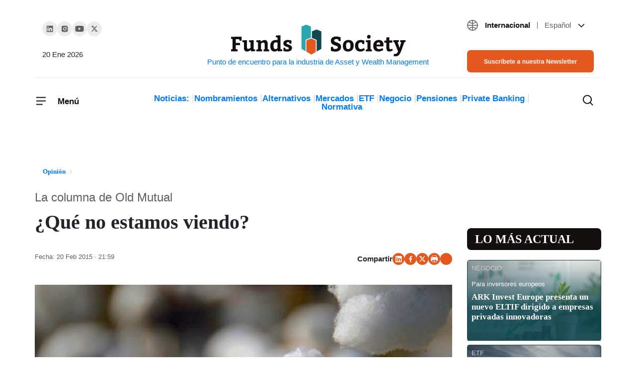

--- FILE ---
content_type: text/html; charset=UTF-8
request_url: https://www.fundssociety.com/es/opinion/que-no-estamos-viendo/
body_size: 37842
content:
<!doctype html><html class="no-js" lang="es-ES"><head><script data-no-optimize="1">var litespeed_docref=sessionStorage.getItem("litespeed_docref");litespeed_docref&&(Object.defineProperty(document,"referrer",{get:function(){return litespeed_docref}}),sessionStorage.removeItem("litespeed_docref"));</script> 
 <script type="litespeed/javascript">(function(w,d,s,l,i){w[l]=w[l]||[];w[l].push({'gtm.start':new Date().getTime(),event:'gtm.js'});var f=d.getElementsByTagName(s)[0],j=d.createElement(s),dl=l!='dataLayer'?'&l='+l:'';j.async=!0;j.src='https://www.googletagmanager.com/gtm.js?id='+i+dl;f.parentNode.insertBefore(j,f)})(window,document,'script','dataLayer','GTM-5W7X4FJ')</script> 
 <script type="litespeed/javascript" data-src="https://pagead2.googlesyndication.com/pagead/js/adsbygoogle.js?client=ca-pub-3595554472757330"
     crossorigin="anonymous"></script> <meta charset="UTF-8"><meta http-equiv="X-UA-Compatible" content="IE=edge"><meta name="viewport" content="width=device-width, initial-scale=1.0"><meta name="theme-color" content="#2abb9b"><meta name="author" content="Funds Society"><meta name="publish_date" property="og:publish_date" content="2026-01-20T10:24:05+00:00"><meta name='robots' content='index, follow, max-image-preview:large, max-snippet:-1, max-video-preview:-1' /><link rel="alternate" hreflang="es" href="https://www.fundssociety.com/es/opinion/que-no-estamos-viendo/" /><link rel="alternate" hreflang="x-default" href="https://www.fundssociety.com/es/opinion/que-no-estamos-viendo/" /><title>¿Qué no estamos viendo? - Funds Society</title><link rel="canonical" href="https://www.fundssociety.com/es/opinion/que-no-estamos-viendo/" /><meta property="og:locale" content="es_ES" /><meta property="og:type" content="article" /><meta property="og:title" content="¿Qué no estamos viendo? - Funds Society" /><meta property="og:description" content="O aprendimos mal las materias de macroeconomía en la universidad, o nos están contando una historia que no es cierta. Cómo explicar que mientras los precios de los bienes de exportación de las economías latinoamericanas han caído más del 50%, algunos gobiernos nos sigan diciendo que las cosas van bien, incluso, mejor de lo que&hellip;Continuar leyendo" /><meta property="og:url" content="https://www.fundssociety.com/es/opinion/que-no-estamos-viendo/" /><meta property="og:site_name" content="Funds Society" /><meta property="og:image" content="https://www.fundssociety.com/wp-content/uploads/2015/02/algodon-_faunggs_photo.jpg" /><meta property="og:image:width" content="640" /><meta property="og:image:height" content="431" /><meta property="og:image:type" content="image/jpeg" /><meta name="twitter:card" content="summary_large_image" /><meta name="twitter:label1" content="Tiempo de lectura" /><meta name="twitter:data1" content="3 minutos" /> <script type="application/ld+json" class="yoast-schema-graph">{"@context":"https://schema.org","@graph":[{"@type":"WebPage","@id":"https://www.fundssociety.com/es/opinion/que-no-estamos-viendo/","url":"https://www.fundssociety.com/es/opinion/que-no-estamos-viendo/","name":"¿Qué no estamos viendo? - Funds Society","isPartOf":{"@id":"https://www.fundssociety.com/en/#website"},"primaryImageOfPage":{"@id":"https://www.fundssociety.com/es/opinion/que-no-estamos-viendo/#primaryimage"},"image":{"@id":"https://www.fundssociety.com/es/opinion/que-no-estamos-viendo/#primaryimage"},"thumbnailUrl":"https://www.fundssociety.com/wp-content/uploads/2015/02/algodon-_faunggs_photo.jpg","datePublished":"2015-02-20T21:59:22+00:00","dateModified":"2015-02-20T21:59:22+00:00","breadcrumb":{"@id":"https://www.fundssociety.com/es/opinion/que-no-estamos-viendo/#breadcrumb"},"inLanguage":"es","potentialAction":[{"@type":"ReadAction","target":["https://www.fundssociety.com/es/opinion/que-no-estamos-viendo/"]}]},{"@type":"ImageObject","inLanguage":"es","@id":"https://www.fundssociety.com/es/opinion/que-no-estamos-viendo/#primaryimage","url":"https://www.fundssociety.com/wp-content/uploads/2015/02/algodon-_faunggs_photo.jpg","contentUrl":"https://www.fundssociety.com/wp-content/uploads/2015/02/algodon-_faunggs_photo.jpg","width":640,"height":431,"caption":"¿Qué no estamos viendo?"},{"@type":"BreadcrumbList","@id":"https://www.fundssociety.com/es/opinion/que-no-estamos-viendo/#breadcrumb","itemListElement":[{"@type":"ListItem","position":1,"name":"Portada","item":"https://www.fundssociety.com/en/"},{"@type":"ListItem","position":2,"name":"¿Qué no estamos viendo?"}]},{"@type":"WebSite","@id":"https://www.fundssociety.com/en/#website","url":"https://www.fundssociety.com/en/","name":"Funds Society","description":"Punto de encuentro para la industria de Asset y Wealth Management","publisher":{"@id":"https://www.fundssociety.com/en/#organization"},"potentialAction":[{"@type":"SearchAction","target":{"@type":"EntryPoint","urlTemplate":"https://www.fundssociety.com/en/?s={search_term_string}"},"query-input":{"@type":"PropertyValueSpecification","valueRequired":true,"valueName":"search_term_string"}}],"inLanguage":"es"},{"@type":"Organization","@id":"https://www.fundssociety.com/en/#organization","name":"Funds Society","url":"https://www.fundssociety.com/en/","logo":{"@type":"ImageObject","inLanguage":"es","@id":"https://www.fundssociety.com/en/#/schema/logo/image/","url":"https://www.fundssociety.com/wp-content/uploads/2022/06/logo.svg","contentUrl":"https://www.fundssociety.com/wp-content/uploads/2022/06/logo.svg","width":355,"height":66,"caption":"Funds Society"},"image":{"@id":"https://www.fundssociety.com/en/#/schema/logo/image/"}}]}</script> <link rel='dns-prefetch' href='//js.hs-scripts.com' /><link rel='dns-prefetch' href='//stackpath.bootstrapcdn.com' /><link rel="alternate" type="application/rss+xml" title="Funds Society &raquo; Feed" href="https://www.fundssociety.com/es/feed/" /><link rel="alternate" type="application/rss+xml" title="Funds Society &raquo; Feed de los comentarios" href="https://www.fundssociety.com/es/comments/feed/" /> <script type="litespeed/javascript">window._wpemojiSettings={"baseUrl":"https:\/\/s.w.org\/images\/core\/emoji\/15.0.3\/72x72\/","ext":".png","svgUrl":"https:\/\/s.w.org\/images\/core\/emoji\/15.0.3\/svg\/","svgExt":".svg","source":{"concatemoji":"https:\/\/www.fundssociety.com\/wp-includes\/js\/wp-emoji-release.min.js?ver=3c3a2038dfb2e399be1d6a492c622821"}};
/*! This file is auto-generated */
!function(i,n){var o,s,e;function c(e){try{var t={supportTests:e,timestamp:(new Date).valueOf()};sessionStorage.setItem(o,JSON.stringify(t))}catch(e){}}function p(e,t,n){e.clearRect(0,0,e.canvas.width,e.canvas.height),e.fillText(t,0,0);var t=new Uint32Array(e.getImageData(0,0,e.canvas.width,e.canvas.height).data),r=(e.clearRect(0,0,e.canvas.width,e.canvas.height),e.fillText(n,0,0),new Uint32Array(e.getImageData(0,0,e.canvas.width,e.canvas.height).data));return t.every(function(e,t){return e===r[t]})}function u(e,t,n){switch(t){case"flag":return n(e,"\ud83c\udff3\ufe0f\u200d\u26a7\ufe0f","\ud83c\udff3\ufe0f\u200b\u26a7\ufe0f")?!1:!n(e,"\ud83c\uddfa\ud83c\uddf3","\ud83c\uddfa\u200b\ud83c\uddf3")&&!n(e,"\ud83c\udff4\udb40\udc67\udb40\udc62\udb40\udc65\udb40\udc6e\udb40\udc67\udb40\udc7f","\ud83c\udff4\u200b\udb40\udc67\u200b\udb40\udc62\u200b\udb40\udc65\u200b\udb40\udc6e\u200b\udb40\udc67\u200b\udb40\udc7f");case"emoji":return!n(e,"\ud83d\udc26\u200d\u2b1b","\ud83d\udc26\u200b\u2b1b")}return!1}function f(e,t,n){var r="undefined"!=typeof WorkerGlobalScope&&self instanceof WorkerGlobalScope?new OffscreenCanvas(300,150):i.createElement("canvas"),a=r.getContext("2d",{willReadFrequently:!0}),o=(a.textBaseline="top",a.font="600 32px Arial",{});return e.forEach(function(e){o[e]=t(a,e,n)}),o}function t(e){var t=i.createElement("script");t.src=e,t.defer=!0,i.head.appendChild(t)}"undefined"!=typeof Promise&&(o="wpEmojiSettingsSupports",s=["flag","emoji"],n.supports={everything:!0,everythingExceptFlag:!0},e=new Promise(function(e){i.addEventListener("DOMContentLiteSpeedLoaded",e,{once:!0})}),new Promise(function(t){var n=function(){try{var e=JSON.parse(sessionStorage.getItem(o));if("object"==typeof e&&"number"==typeof e.timestamp&&(new Date).valueOf()<e.timestamp+604800&&"object"==typeof e.supportTests)return e.supportTests}catch(e){}return null}();if(!n){if("undefined"!=typeof Worker&&"undefined"!=typeof OffscreenCanvas&&"undefined"!=typeof URL&&URL.createObjectURL&&"undefined"!=typeof Blob)try{var e="postMessage("+f.toString()+"("+[JSON.stringify(s),u.toString(),p.toString()].join(",")+"));",r=new Blob([e],{type:"text/javascript"}),a=new Worker(URL.createObjectURL(r),{name:"wpTestEmojiSupports"});return void(a.onmessage=function(e){c(n=e.data),a.terminate(),t(n)})}catch(e){}c(n=f(s,u,p))}t(n)}).then(function(e){for(var t in e)n.supports[t]=e[t],n.supports.everything=n.supports.everything&&n.supports[t],"flag"!==t&&(n.supports.everythingExceptFlag=n.supports.everythingExceptFlag&&n.supports[t]);n.supports.everythingExceptFlag=n.supports.everythingExceptFlag&&!n.supports.flag,n.DOMReady=!1,n.readyCallback=function(){n.DOMReady=!0}}).then(function(){return e}).then(function(){var e;n.supports.everything||(n.readyCallback(),(e=n.source||{}).concatemoji?t(e.concatemoji):e.wpemoji&&e.twemoji&&(t(e.twemoji),t(e.wpemoji)))}))}((window,document),window._wpemojiSettings)</script> <script id="funds-ready" type="litespeed/javascript">window.advanced_ads_ready=function(e,a){a=a||"complete";var d=function(e){return"interactive"===a?"loading"!==e:"complete"===e};d(document.readyState)?e():document.addEventListener("readystatechange",(function(a){d(a.target.readyState)&&e()}),{once:"interactive"===a})},window.advanced_ads_ready_queue=window.advanced_ads_ready_queue||[]</script> <style id="litespeed-ccss">ol,ul{box-sizing:border-box}:root{--wp--preset--font-size--normal:16px;--wp--preset--font-size--huge:42px}body{--wp--preset--color--black:#000;--wp--preset--color--cyan-bluish-gray:#abb8c3;--wp--preset--color--white:#fff;--wp--preset--color--pale-pink:#f78da7;--wp--preset--color--vivid-red:#cf2e2e;--wp--preset--color--luminous-vivid-orange:#ff6900;--wp--preset--color--luminous-vivid-amber:#fcb900;--wp--preset--color--light-green-cyan:#7bdcb5;--wp--preset--color--vivid-green-cyan:#00d084;--wp--preset--color--pale-cyan-blue:#8ed1fc;--wp--preset--color--vivid-cyan-blue:#0693e3;--wp--preset--color--vivid-purple:#9b51e0;--wp--preset--gradient--vivid-cyan-blue-to-vivid-purple:linear-gradient(135deg,rgba(6,147,227,1) 0%,#9b51e0 100%);--wp--preset--gradient--light-green-cyan-to-vivid-green-cyan:linear-gradient(135deg,#7adcb4 0%,#00d082 100%);--wp--preset--gradient--luminous-vivid-amber-to-luminous-vivid-orange:linear-gradient(135deg,rgba(252,185,0,1) 0%,rgba(255,105,0,1) 100%);--wp--preset--gradient--luminous-vivid-orange-to-vivid-red:linear-gradient(135deg,rgba(255,105,0,1) 0%,#cf2e2e 100%);--wp--preset--gradient--very-light-gray-to-cyan-bluish-gray:linear-gradient(135deg,#eee 0%,#a9b8c3 100%);--wp--preset--gradient--cool-to-warm-spectrum:linear-gradient(135deg,#4aeadc 0%,#9778d1 20%,#cf2aba 40%,#ee2c82 60%,#fb6962 80%,#fef84c 100%);--wp--preset--gradient--blush-light-purple:linear-gradient(135deg,#ffceec 0%,#9896f0 100%);--wp--preset--gradient--blush-bordeaux:linear-gradient(135deg,#fecda5 0%,#fe2d2d 50%,#6b003e 100%);--wp--preset--gradient--luminous-dusk:linear-gradient(135deg,#ffcb70 0%,#c751c0 50%,#4158d0 100%);--wp--preset--gradient--pale-ocean:linear-gradient(135deg,#fff5cb 0%,#b6e3d4 50%,#33a7b5 100%);--wp--preset--gradient--electric-grass:linear-gradient(135deg,#caf880 0%,#71ce7e 100%);--wp--preset--gradient--midnight:linear-gradient(135deg,#020381 0%,#2874fc 100%);--wp--preset--font-size--small:13px;--wp--preset--font-size--medium:20px;--wp--preset--font-size--large:36px;--wp--preset--font-size--x-large:42px;--wp--preset--spacing--20:.44rem;--wp--preset--spacing--30:.67rem;--wp--preset--spacing--40:1rem;--wp--preset--spacing--50:1.5rem;--wp--preset--spacing--60:2.25rem;--wp--preset--spacing--70:3.38rem;--wp--preset--spacing--80:5.06rem;--wp--preset--shadow--natural:6px 6px 9px rgba(0,0,0,.2);--wp--preset--shadow--deep:12px 12px 50px rgba(0,0,0,.4);--wp--preset--shadow--sharp:6px 6px 0px rgba(0,0,0,.2);--wp--preset--shadow--outlined:6px 6px 0px -3px rgba(255,255,255,1),6px 6px rgba(0,0,0,1);--wp--preset--shadow--crisp:6px 6px 0px rgba(0,0,0,1)}:root{--blue:#007bff;--indigo:#6610f2;--purple:#6f42c1;--pink:#e83e8c;--red:#dc3545;--orange:#fd7e14;--yellow:#ffc107;--green:#28a745;--teal:#20c997;--cyan:#17a2b8;--white:#fff;--gray:#6c757d;--gray-dark:#343a40;--primary:#007bff;--secondary:#6c757d;--success:#28a745;--info:#17a2b8;--warning:#ffc107;--danger:#dc3545;--light:#f8f9fa;--dark:#343a40;--breakpoint-xs:0;--breakpoint-sm:576px;--breakpoint-md:768px;--breakpoint-lg:992px;--breakpoint-xl:1200px;--font-family-sans-serif:-apple-system,BlinkMacSystemFont,"Segoe UI",Roboto,"Helvetica Neue",Arial,"Noto Sans",sans-serif,"Apple Color Emoji","Segoe UI Emoji","Segoe UI Symbol","Noto Color Emoji";--font-family-monospace:SFMono-Regular,Menlo,Monaco,Consolas,"Liberation Mono","Courier New",monospace}*,:after,:before{box-sizing:border-box}html{font-family:sans-serif;line-height:1.15;-webkit-text-size-adjust:100%}article,aside,figure,header,main,nav,section{display:block}body{margin:0;font-family:-apple-system,BlinkMacSystemFont,"Segoe UI",Roboto,"Helvetica Neue",Arial,"Noto Sans",sans-serif,"Apple Color Emoji","Segoe UI Emoji","Segoe UI Symbol","Noto Color Emoji";font-size:1rem;font-weight:400;line-height:1.5;color:#212529;text-align:left;background-color:#fff}h1,h2,h3{margin-top:0;margin-bottom:.5rem}p{margin-top:0;margin-bottom:1rem}ol,ul{margin-top:0;margin-bottom:1rem}ul ul{margin-bottom:0}a{color:#007bff;text-decoration:none;background-color:transparent}figure{margin:0 0 1rem}img{vertical-align:middle;border-style:none}svg{overflow:hidden;vertical-align:middle}button{border-radius:0}button,input{margin:0;font-family:inherit;font-size:inherit;line-height:inherit}button,input{overflow:visible}button{text-transform:none}[type=button],[type=submit],button{-webkit-appearance:button}[type=button]::-moz-focus-inner,[type=submit]::-moz-focus-inner,button::-moz-focus-inner{padding:0;border-style:none}[type=search]{outline-offset:-2px;-webkit-appearance:none}[type=search]::-webkit-search-decoration{-webkit-appearance:none}::-webkit-file-upload-button{font:inherit;-webkit-appearance:button}h1,h2,h3{margin-bottom:.5rem;font-weight:500;line-height:1.2}h1{font-size:2.5rem}h2{font-size:2rem}h3{font-size:1.75rem}.container{width:100%;padding-right:15px;padding-left:15px;margin-right:auto;margin-left:auto}@media (min-width:576px){.container{max-width:540px}}@media (min-width:768px){.container{max-width:720px}}@media (min-width:992px){.container{max-width:960px}}@media (min-width:1200px){.container{max-width:1140px}}@media (min-width:576px){.container{max-width:540px}}@media (min-width:768px){.container{max-width:720px}}@media (min-width:992px){.container{max-width:960px}}@media (min-width:1200px){.container{max-width:1140px}}.row{display:-ms-flexbox;display:flex;-ms-flex-wrap:wrap;flex-wrap:wrap;margin-right:-15px;margin-left:-15px}.col-1,.col-12,.col-2,.col-3,.col-6,.col-9,.col-md-3,.col-md-6,.col-md-9{position:relative;width:100%;padding-right:15px;padding-left:15px}.col-1{-ms-flex:0 0 8.333333%;flex:0 0 8.333333%;max-width:8.333333%}.col-2{-ms-flex:0 0 16.666667%;flex:0 0 16.666667%;max-width:16.666667%}.col-3{-ms-flex:0 0 25%;flex:0 0 25%;max-width:25%}.col-6{-ms-flex:0 0 50%;flex:0 0 50%;max-width:50%}.col-9{-ms-flex:0 0 75%;flex:0 0 75%;max-width:75%}.col-12{-ms-flex:0 0 100%;flex:0 0 100%;max-width:100%}@media (min-width:768px){.col-md-3{-ms-flex:0 0 25%;flex:0 0 25%;max-width:25%}.col-md-6{-ms-flex:0 0 50%;flex:0 0 50%;max-width:50%}.col-md-9{-ms-flex:0 0 75%;flex:0 0 75%;max-width:75%}}.btn{display:inline-block;font-weight:400;color:#212529;text-align:center;vertical-align:middle;background-color:transparent;border:1px solid transparent;padding:.375rem .75rem;font-size:1rem;line-height:1.5;border-radius:.25rem}.btn-primary{color:#fff;background-color:#007bff;border-color:#007bff}.fade:not(.show){opacity:0}.collapse:not(.show){display:none}.dropdown{position:relative}.dropdown-toggle{white-space:nowrap}.dropdown-toggle:after{display:inline-block;margin-left:.255em;vertical-align:.255em;content:"";border-top:.3em solid;border-right:.3em solid transparent;border-bottom:0;border-left:.3em solid transparent}.dropdown-menu{position:absolute;top:100%;left:0;z-index:1000;display:none;float:left;min-width:10rem;padding:.5rem 0;margin:.125rem 0 0;font-size:1rem;color:#212529;text-align:left;list-style:none;background-color:#fff;background-clip:padding-box;border:1px solid rgba(0,0,0,.15);border-radius:.25rem}.dropdown-item{display:block;width:100%;padding:.25rem 1.5rem;clear:both;font-weight:400;color:#212529;text-align:inherit;white-space:nowrap;background-color:transparent;border:0}.nav-link{display:block;padding:.5rem 1rem}.navbar{position:relative;display:-ms-flexbox;display:flex;-ms-flex-wrap:wrap;flex-wrap:wrap;-ms-flex-align:center;align-items:center;-ms-flex-pack:justify;justify-content:space-between;padding:.5rem 1rem}.navbar-brand{display:inline-block;padding-top:.3125rem;padding-bottom:.3125rem;margin-right:1rem;font-size:1.25rem;line-height:inherit;white-space:nowrap}.navbar-nav{display:-ms-flexbox;display:flex;-ms-flex-direction:column;flex-direction:column;padding-left:0;margin-bottom:0;list-style:none}.navbar-nav .nav-link{padding-right:0;padding-left:0}.navbar-nav .dropdown-menu{position:static;float:none}.navbar-collapse{-ms-flex-preferred-size:100%;flex-basis:100%;-ms-flex-positive:1;flex-grow:1;-ms-flex-align:center;align-items:center}.navbar-toggler{padding:.25rem .75rem;font-size:1.25rem;line-height:1;background-color:transparent;border:1px solid transparent;border-radius:.25rem}.navbar-light .navbar-nav .nav-link{color:rgba(0,0,0,.5)}.navbar-light .navbar-toggler{color:rgba(0,0,0,.5);border-color:rgba(0,0,0,.1)}.card{position:relative;display:-ms-flexbox;display:flex;-ms-flex-direction:column;flex-direction:column;min-width:0;word-wrap:break-word;background-color:#fff;background-clip:border-box;border:1px solid rgba(0,0,0,.125);border-radius:.25rem}.card-title{margin-bottom:.75rem}.card-subtitle{margin-top:-.375rem;margin-bottom:0}.close{float:right;font-size:1.5rem;font-weight:700;line-height:1;color:#000;text-shadow:0 1px 0 #fff;opacity:.5}button.close{padding:0;background-color:transparent;border:0;-webkit-appearance:none;-moz-appearance:none;appearance:none}.modal{position:fixed;top:0;left:0;z-index:1050;display:none;width:100%;height:100%;overflow:hidden;outline:0}.modal-dialog{position:relative;width:auto;margin:.5rem}.modal.fade .modal-dialog{-webkit-transform:translate(0,-50px);transform:translate(0,-50px)}.modal-content{position:relative;display:-ms-flexbox;display:flex;-ms-flex-direction:column;flex-direction:column;width:100%;background-color:#fff;background-clip:padding-box;border:1px solid rgba(0,0,0,.2);border-radius:.3rem;outline:0}.modal-header{display:-ms-flexbox;display:flex;-ms-flex-align:start;align-items:flex-start;-ms-flex-pack:justify;justify-content:space-between;padding:1rem;border-bottom:1px solid #dee2e6;border-top-left-radius:calc(.3rem - 1px);border-top-right-radius:calc(.3rem - 1px)}.modal-header .close{padding:1rem;margin:-1rem -1rem -1rem auto}.modal-body{position:relative;-ms-flex:1 1 auto;flex:1 1 auto;padding:1rem}@media (min-width:576px){.modal-dialog{max-width:500px;margin:1.75rem auto}}@media (min-width:992px){.modal-lg{max-width:800px}}.d-flex{display:-ms-flexbox!important;display:flex!important}.justify-content-between{-ms-flex-pack:justify!important;justify-content:space-between!important}.align-items-center{-ms-flex-align:center!important;align-items:center!important}.w-100{width:100%!important}.mx-0{margin-right:0!important}.mx-0{margin-left:0!important}.mb-5{margin-bottom:3rem!important}.px-0{padding-right:0!important}.px-0{padding-left:0!important}.pt-3{padding-top:1rem!important}.pb-5{padding-bottom:3rem!important}@media (min-width:768px){.pr-md-0{padding-right:0!important}.pl-md-0{padding-left:0!important}}.text-right{text-align:right!important}:root{--font-family-sans-serif:'Roboto','sans-serif';--font-family-monospace:'Roboto','sans-serif';font-size:20px;font-weight:400;--header-height:0}body{font-family:'Roboto','sans-serif'}img{max-width:100%;height:auto}a{color:inherit}@media (min-width:1300px){.bigger-container{max-width:1200px!important}}.btn{padding:8px 16px;border-radius:8px}.btn.btn-primary{font-size:.8em;font-weight:500;line-height:1.2;background-color:#e4581d;border-color:#e4581d;color:#fff}.color-orange{color:#e4581d}.social-links{display:flex;align-items:center;gap:27px;padding-left:0}.social-links li{list-style:none}.social-links li a{width:30px;height:30px;display:flex;justify-content:center;align-items:center;background-color:#ebebeb;border-radius:50%}.social-links.share{font-weight:700;font-size:15px;line-height:19px;gap:16px}.social-links.share li a{width:24px;height:24px;background-color:#e4581d}.social-links.share{justify-content:flex-end}.social-links.share a[title=Whatsapp] svg{margin:25%}header[role=navbar] .navbar-brand{margin:0 auto 0 0;text-align:center;max-width:100%;width:40%}@media only screen and (min-width:992px){header[role=navbar] .navbar-brand{width:100%;margin:0 auto}header[role=navbar] .navbar-brand:after{content:attr(title);display:block;font-size:15px}}header[role=navbar] .navbar{padding:0;position:relative}header[role=navbar] .navbar .navbar-toggler{padding:0;border-width:0;font-weight:700;font-size:17px;line-height:21px;color:#130f0f;position:relative}header[role=navbar] .navbar .navbar-toggler span:last-child{height:100%;display:inline-block;vertical-align:middle}@media only screen and (max-width:767.98px){header[role=navbar] .navbar .navbar-toggler:not([aria-expanded=true]) span:last-child{display:none}}header[role=navbar] .navbar .navbar-toggler .closed,header[role=navbar] .navbar .navbar-toggler .opened{display:inline-block}@media only screen and (min-width:768px){header[role=navbar] .navbar .navbar-toggler .closed,header[role=navbar] .navbar .navbar-toggler .opened{margin-right:17px}}header[role=navbar] .navbar .navbar-toggler .opened{position:absolute;left:0;top:0}header[role=navbar] .navbar .navbar-toggler.collapsed .closed{opacity:1;visibility:visible}header[role=navbar] .navbar .navbar-toggler.collapsed .opened{opacity:0;visibility:hidden}header[role=navbar] .navbar .navbar-collapse{position:fixed;top:0;left:0;width:100%;overflow:hidden scroll;max-height:100vh;background-color:#fff;z-index:2;padding:32px;box-shadow:0px 13px 24px rgba(0,0,0,.06)}@media only screen and (min-width:992px){header[role=navbar] .navbar .navbar-collapse{position:absolute;top:-8px;left:-32px;width:292px}}header[role=navbar] .navbar .navbar-collapse .menu-header{padding-bottom:50px}header[role=navbar] .navbar .navbar-collapse .menu-header .navbar-toggler span:last-child{padding-top:3px}header[role=navbar] .navbar .navbar-collapse .navbar-nav a{color:inherit}header[role=navbar] .navbar .navbar-collapse .navbar-nav .dropdown-item{padding:0}header[role=navbar] .navbar .navbar-collapse .navbar-nav>.menu-item{font-size:17px;font-weight:700;line-height:21px;color:#130f0f;padding:25px 0;border-top:1px solid transparent;border-bottom:1px solid transparent}header[role=navbar] .navbar .navbar-collapse .navbar-nav>.menu-item:not(:last-child){border-bottom-color:#ebebeb}header[role=navbar] .navbar .navbar-collapse .navbar-nav>.menu-item .dropdown-toggle:after{background-image:url(/wp-content/themes/fundssociety/theme/img/icons/icon-chevron-down-little.svg);background-size:cover;background-position:center;background-repeat:no-repeat;background-size:contain;border:none;width:8px;height:8px;vertical-align:middle}header[role=navbar] .navbar .navbar-collapse .navbar-nav>.menu-item .dropdown-menu{border-width:0;flex-wrap:wrap;row-gap:24px;column-gap:10px;justify-content:space-between}header[role=navbar] .navbar .navbar-collapse .navbar-nav>.menu-item .dropdown-menu>.menu-item{font-size:15px;width:100%}header[role=navbar] .navbar .navbar-collapse .navbar-nav>.menu-item.two-cols .dropdown-menu>.menu-item{width:calc(100%/2 - 10px)}@media only screen and (min-width:992px){header[role=navbar] .bigger-container{margin-top:39px}header[role=navbar] .bigger-container .row:first-child{padding-bottom:10px;border-bottom:1px solid #ebebeb}header[role=navbar] .bigger-container .row:last-child{padding:28px 15px}}header[role=navbar] .social-links{margin-top:4px}header[role=navbar] .social-links+time{margin-top:23px;font-weight:400;font-size:15px;line-height:19px}header[role=navbar] .categories{padding-left:0;margin:5px auto 0;text-align:center;font-weight:700;font-size:17px;line-height:1;color:#130f0f}header[role=navbar] .categories li{list-style:none;display:inline-block}header[role=navbar] .categories li:not(:last-child){position:relative;margin-right:10px}header[role=navbar] .categories li:not(:last-child):after{content:"";display:block;height:100%;width:1px;background-color:#cfcdcd;position:absolute;right:-8px;top:0}header[role=navbar] #search-results{position:absolute;top:0;left:0;margin-top:var(--header-height);background-color:#fff;width:100%;height:0;z-index:2;padding:50px 20px}header[role=navbar] #search-results form{text-align:center}header[role=navbar] #search-results form input[type=search]{font-weight:500;font-size:16px;line-height:19px;width:60%;padding:15px 19px;border:1px solid #ebebeb;border-radius:8px}header[role=navbar] #search-results form input[type=submit]{padding:15px 16px}header[role=navbar] #search-results .card-grid{gap:25px 24px}header[role=navbar] .search-toggler{padding:0;margin-left:auto;border-width:0;color:#130f0f;background-color:transparent;display:flex;position:relative}header[role=navbar] .search-toggler .closed,header[role=navbar] .search-toggler .opened{display:inline-block}@media only screen and (min-width:768px){header[role=navbar] .search-toggler .closed,header[role=navbar] .search-toggler .opened{margin-right:17px}}header[role=navbar] .search-toggler .opened{position:absolute;left:0;top:0}header[role=navbar] .search-toggler.collapsed .closed{opacity:1;visibility:visible}header[role=navbar] .search-toggler.collapsed .opened{opacity:0;visibility:hidden}header[role=navbar] .search-toggler .opened,header[role=navbar] .search-toggler .closed{margin-right:0}.languages.dropdown{margin-bottom:38px;font-size:15px}.languages.dropdown .zone,.languages.dropdown .lang{margin:0 10px}.languages.dropdown .zone{font-weight:600;color:#130f0f;margin-right:0}.languages.dropdown .zone:after{content:"";display:inline-block;width:1px;height:.9em;margin:5px 0 -2px 10px;background-color:#5f5f5f}.languages.dropdown .lang{font-weight:400;color:#5f5f5f}.languages.dropdown .current-language{vertical-align:middle;line-height:19px}.languages.dropdown .current-language:after{display:none}.languages.dropdown .current-language svg:first-of-type{transform:translateY(-1px)}.languages.dropdown .dropdown-menu,.languages.dropdown .dropdown-item{font-size:inherit}.languages.dropdown .dropdown-item{position:relative}.languages.dropdown .dropdown-item>a:before{content:"";display:block;position:absolute;top:0;left:0;width:100%;height:100%}.section-title-big{font-family:'Bitter',serif;font-weight:700;line-height:1.2}.section-title-big.round{position:relative}.section-title-big{font-size:1.2em;background-color:#130f0f;padding:8px 8px 8px 24px;color:#fff;text-transform:uppercase}.section-title-big.round{border-radius:8px}header.single-post{margin-top:16px}header.single-post .heading{display:flex;flex-direction:column-reverse}header.single-post .page-subtitle{font-weight:500;font-size:15px;line-height:16px;margin-bottom:16px;color:#5f5f5f}header.single-post .page-title{font-size:24px;margin-bottom:36px;padding:0}header.single-post .dates{font-weight:500;font-size:13px;line-height:16px}header.single-post .dates .updated{color:#130f0f}figure.post-thumbnail{max-width:100%;background-color:#114852}figure.post-thumbnail img{width:100%}.ad-banner{display:flex;align-items:center;justify-content:center;max-width:100vw;overflow:hidden}.ad-banner.left,.ad-banner.right{position:fixed;top:10vh;width:160px;height:80vh}.ad-banner.left{transform:translateX(-630px);transform-origin:right;right:50%}.ad-banner.right{transform:translateX(630px);left:50%}#bannerModal .modal-dialog{display:flex;align-items:center;justify-content:center;width:100%;height:100%;margin:0 auto}#bannerModal .modal-dialog .modal-content{background-color:transparent;border:0}#bannerModal .modal-dialog .modal-content .modal-header{padding:0;position:absolute;top:0;left:0;width:100%;border:0;z-index:1}#bannerModal .modal-dialog .modal-content .modal-header .close{margin:0 0 0 auto}#bannerModal .modal-dialog .modal-content .modal-body{padding:0}#bannerModal .modal-dialog .modal-content .modal-body .ad-banner{height:250px}@media only screen and (min-width:576px){#bannerModal .modal-dialog .modal-content .modal-body .ad-banner{height:645px}}@media only screen and (min-width:992px){#bannerModal .modal-dialog .modal-content .modal-body .ad-banner{height:600px}}.card{display:flex;justify-content:flex-end;flex-direction:column;align-items:stretch;font-weight:500;font-size:.65em;line-height:1.231;border:none;border-radius:0;padding:16px 8px;border-bottom:1px solid #cfcdcd}@media only screen and (min-width:768px){.card{padding-left:0;padding-right:0}}.card a{text-decoration:inherit;color:inherit}.card .card-subtitle{margin-top:0;color:#5f5f5f;margin-bottom:8px;width:100%}.card .wp-post-image{width:100%;height:250px}.card .card-title{font-weight:500;font-size:1.155em;line-height:1.27}.card .card-category{text-transform:uppercase;color:#114852}.card .card-category .tag{color:#e4581d;margin-right:9px;position:relative}.card .card-category .tag:after{position:absolute;top:0;left:100%;content:"";display:block;margin-left:4px;background-color:#cfcdcd;width:1px;height:100%}.card .card-category.without-category .tag:after{display:none}.card.card-green{color:#fff;background-color:#114852;border-bottom:none;padding:8px}.card.card-green .card-title,.card.card-green .card-category{margin-bottom:8px}.card.card-green img{position:absolute;top:0;left:0;z-index:0;object-position:top center;object-fit:cover;height:100%;margin-bottom:0}.card.card-green:before{content:"";position:absolute;top:0;left:0;width:100%;height:100%;display:block;background:linear-gradient(360deg,rgba(17,72,82,.9) 35.45%,rgba(0,0,0,0) 67.86%);z-index:1}.card.card-green .card-category{color:inherit;text-transform:uppercase;z-index:1}.card.card-green .card-category .tag{color:#cfcdcd}.card.card-green .card-subtitle{color:inherit;z-index:1}.card.card-green .card-title{font-family:'Roboto','sans-serif';font-size:1.31em;line-height:1.2;font-weight:700;z-index:1}.card-grid{display:flex;align-items:stretch;flex-wrap:wrap}.breadcrumbs{padding:16px 0;margin:0 -15px}.breadcrumbs li{list-style:none;display:inline-block;font-weight:600;font-size:13px;line-height:16px;color:#5f5f5f}.breadcrumbs li span{font-family:'Bitter',serif;display:inline-block}.breadcrumbs li span:after{content:"";width:5px;height:9px;display:inline-block;background-image:url(/wp-content/themes/fundssociety/theme/img/icons/icon-chevron-right-grey.svg);background-size:cover;background-position:center;background-repeat:no-repeat;background-size:contain;vertical-align:baseline;margin-left:8px}.page-title{font-family:'Bitter',serif;font-weight:700;font-size:32px;line-height:30px;padding:16px 0;margin:0 -15px}aside .section-title-big{padding-left:16px}aside .card.card-green{margin-bottom:8px}aside .card.card-green .card-title{margin-bottom:30px}aside .card.card-green .card-category{margin-bottom:16px}aside .card.card-green:before{background:linear-gradient(360deg,rgba(17,72,82,.9) 40%,rgba(0,0,0,0) 100%)}aside section:not(:first-of-type){margin-top:56px}</style><style>#main-footer{content-visibility:auto;contain-intrinsic-size:1px 1000px;}</style><link rel="preload" data-asynced="1" data-optimized="2" as="style" onload="this.onload=null;this.rel='stylesheet'" href="https://www.fundssociety.com/wp-content/litespeed/css/af48107e15acc7f0908aecaa562fc763.css?ver=7b994" /><script type="litespeed/javascript">!function(a){"use strict";var b=function(b,c,d){function e(a){return h.body?a():void setTimeout(function(){e(a)})}function f(){i.addEventListener&&i.removeEventListener("load",f),i.media=d||"all"}var g,h=a.document,i=h.createElement("link");if(c)g=c;else{var j=(h.body||h.getElementsByTagName("head")[0]).childNodes;g=j[j.length-1]}var k=h.styleSheets;i.rel="stylesheet",i.href=b,i.media="only x",e(function(){g.parentNode.insertBefore(i,c?g:g.nextSibling)});var l=function(a){for(var b=i.href,c=k.length;c--;)if(k[c].href===b)return a();setTimeout(function(){l(a)})};return i.addEventListener&&i.addEventListener("load",f),i.onloadcssdefined=l,l(f),i};"undefined"!=typeof exports?exports.loadCSS=b:a.loadCSS=b}("undefined"!=typeof global?global:this);!function(a){if(a.loadCSS){var b=loadCSS.relpreload={};if(b.support=function(){try{return a.document.createElement("link").relList.supports("preload")}catch(b){return!1}},b.poly=function(){for(var b=a.document.getElementsByTagName("link"),c=0;c<b.length;c++){var d=b[c];"preload"===d.rel&&"style"===d.getAttribute("as")&&(a.loadCSS(d.href,d,d.getAttribute("media")),d.rel=null)}},!b.support()){b.poly();var c=a.setInterval(b.poly,300);a.addEventListener&&a.addEventListener("load",function(){b.poly(),a.clearInterval(c)}),a.attachEvent&&a.attachEvent("onload",function(){a.clearInterval(c)})}}}(this);</script> <style id='wp-emoji-styles-inline-css' type='text/css'>img.wp-smiley, img.emoji {
		display: inline !important;
		border: none !important;
		box-shadow: none !important;
		height: 1em !important;
		width: 1em !important;
		margin: 0 0.07em !important;
		vertical-align: -0.1em !important;
		background: none !important;
		padding: 0 !important;
	}</style><style id='classic-theme-styles-inline-css' type='text/css'>/*! This file is auto-generated */
.wp-block-button__link{color:#fff;background-color:#32373c;border-radius:9999px;box-shadow:none;text-decoration:none;padding:calc(.667em + 2px) calc(1.333em + 2px);font-size:1.125em}.wp-block-file__button{background:#32373c;color:#fff;text-decoration:none}</style><style id='global-styles-inline-css' type='text/css'>body{--wp--preset--color--black: #000000;--wp--preset--color--cyan-bluish-gray: #abb8c3;--wp--preset--color--white: #ffffff;--wp--preset--color--pale-pink: #f78da7;--wp--preset--color--vivid-red: #cf2e2e;--wp--preset--color--luminous-vivid-orange: #ff6900;--wp--preset--color--luminous-vivid-amber: #fcb900;--wp--preset--color--light-green-cyan: #7bdcb5;--wp--preset--color--vivid-green-cyan: #00d084;--wp--preset--color--pale-cyan-blue: #8ed1fc;--wp--preset--color--vivid-cyan-blue: #0693e3;--wp--preset--color--vivid-purple: #9b51e0;--wp--preset--gradient--vivid-cyan-blue-to-vivid-purple: linear-gradient(135deg,rgba(6,147,227,1) 0%,rgb(155,81,224) 100%);--wp--preset--gradient--light-green-cyan-to-vivid-green-cyan: linear-gradient(135deg,rgb(122,220,180) 0%,rgb(0,208,130) 100%);--wp--preset--gradient--luminous-vivid-amber-to-luminous-vivid-orange: linear-gradient(135deg,rgba(252,185,0,1) 0%,rgba(255,105,0,1) 100%);--wp--preset--gradient--luminous-vivid-orange-to-vivid-red: linear-gradient(135deg,rgba(255,105,0,1) 0%,rgb(207,46,46) 100%);--wp--preset--gradient--very-light-gray-to-cyan-bluish-gray: linear-gradient(135deg,rgb(238,238,238) 0%,rgb(169,184,195) 100%);--wp--preset--gradient--cool-to-warm-spectrum: linear-gradient(135deg,rgb(74,234,220) 0%,rgb(151,120,209) 20%,rgb(207,42,186) 40%,rgb(238,44,130) 60%,rgb(251,105,98) 80%,rgb(254,248,76) 100%);--wp--preset--gradient--blush-light-purple: linear-gradient(135deg,rgb(255,206,236) 0%,rgb(152,150,240) 100%);--wp--preset--gradient--blush-bordeaux: linear-gradient(135deg,rgb(254,205,165) 0%,rgb(254,45,45) 50%,rgb(107,0,62) 100%);--wp--preset--gradient--luminous-dusk: linear-gradient(135deg,rgb(255,203,112) 0%,rgb(199,81,192) 50%,rgb(65,88,208) 100%);--wp--preset--gradient--pale-ocean: linear-gradient(135deg,rgb(255,245,203) 0%,rgb(182,227,212) 50%,rgb(51,167,181) 100%);--wp--preset--gradient--electric-grass: linear-gradient(135deg,rgb(202,248,128) 0%,rgb(113,206,126) 100%);--wp--preset--gradient--midnight: linear-gradient(135deg,rgb(2,3,129) 0%,rgb(40,116,252) 100%);--wp--preset--font-size--small: 13px;--wp--preset--font-size--medium: 20px;--wp--preset--font-size--large: 36px;--wp--preset--font-size--x-large: 42px;--wp--preset--spacing--20: 0.44rem;--wp--preset--spacing--30: 0.67rem;--wp--preset--spacing--40: 1rem;--wp--preset--spacing--50: 1.5rem;--wp--preset--spacing--60: 2.25rem;--wp--preset--spacing--70: 3.38rem;--wp--preset--spacing--80: 5.06rem;--wp--preset--shadow--natural: 6px 6px 9px rgba(0, 0, 0, 0.2);--wp--preset--shadow--deep: 12px 12px 50px rgba(0, 0, 0, 0.4);--wp--preset--shadow--sharp: 6px 6px 0px rgba(0, 0, 0, 0.2);--wp--preset--shadow--outlined: 6px 6px 0px -3px rgba(255, 255, 255, 1), 6px 6px rgba(0, 0, 0, 1);--wp--preset--shadow--crisp: 6px 6px 0px rgba(0, 0, 0, 1);}:where(.is-layout-flex){gap: 0.5em;}:where(.is-layout-grid){gap: 0.5em;}body .is-layout-flex{display: flex;}body .is-layout-flex{flex-wrap: wrap;align-items: center;}body .is-layout-flex > *{margin: 0;}body .is-layout-grid{display: grid;}body .is-layout-grid > *{margin: 0;}:where(.wp-block-columns.is-layout-flex){gap: 2em;}:where(.wp-block-columns.is-layout-grid){gap: 2em;}:where(.wp-block-post-template.is-layout-flex){gap: 1.25em;}:where(.wp-block-post-template.is-layout-grid){gap: 1.25em;}.has-black-color{color: var(--wp--preset--color--black) !important;}.has-cyan-bluish-gray-color{color: var(--wp--preset--color--cyan-bluish-gray) !important;}.has-white-color{color: var(--wp--preset--color--white) !important;}.has-pale-pink-color{color: var(--wp--preset--color--pale-pink) !important;}.has-vivid-red-color{color: var(--wp--preset--color--vivid-red) !important;}.has-luminous-vivid-orange-color{color: var(--wp--preset--color--luminous-vivid-orange) !important;}.has-luminous-vivid-amber-color{color: var(--wp--preset--color--luminous-vivid-amber) !important;}.has-light-green-cyan-color{color: var(--wp--preset--color--light-green-cyan) !important;}.has-vivid-green-cyan-color{color: var(--wp--preset--color--vivid-green-cyan) !important;}.has-pale-cyan-blue-color{color: var(--wp--preset--color--pale-cyan-blue) !important;}.has-vivid-cyan-blue-color{color: var(--wp--preset--color--vivid-cyan-blue) !important;}.has-vivid-purple-color{color: var(--wp--preset--color--vivid-purple) !important;}.has-black-background-color{background-color: var(--wp--preset--color--black) !important;}.has-cyan-bluish-gray-background-color{background-color: var(--wp--preset--color--cyan-bluish-gray) !important;}.has-white-background-color{background-color: var(--wp--preset--color--white) !important;}.has-pale-pink-background-color{background-color: var(--wp--preset--color--pale-pink) !important;}.has-vivid-red-background-color{background-color: var(--wp--preset--color--vivid-red) !important;}.has-luminous-vivid-orange-background-color{background-color: var(--wp--preset--color--luminous-vivid-orange) !important;}.has-luminous-vivid-amber-background-color{background-color: var(--wp--preset--color--luminous-vivid-amber) !important;}.has-light-green-cyan-background-color{background-color: var(--wp--preset--color--light-green-cyan) !important;}.has-vivid-green-cyan-background-color{background-color: var(--wp--preset--color--vivid-green-cyan) !important;}.has-pale-cyan-blue-background-color{background-color: var(--wp--preset--color--pale-cyan-blue) !important;}.has-vivid-cyan-blue-background-color{background-color: var(--wp--preset--color--vivid-cyan-blue) !important;}.has-vivid-purple-background-color{background-color: var(--wp--preset--color--vivid-purple) !important;}.has-black-border-color{border-color: var(--wp--preset--color--black) !important;}.has-cyan-bluish-gray-border-color{border-color: var(--wp--preset--color--cyan-bluish-gray) !important;}.has-white-border-color{border-color: var(--wp--preset--color--white) !important;}.has-pale-pink-border-color{border-color: var(--wp--preset--color--pale-pink) !important;}.has-vivid-red-border-color{border-color: var(--wp--preset--color--vivid-red) !important;}.has-luminous-vivid-orange-border-color{border-color: var(--wp--preset--color--luminous-vivid-orange) !important;}.has-luminous-vivid-amber-border-color{border-color: var(--wp--preset--color--luminous-vivid-amber) !important;}.has-light-green-cyan-border-color{border-color: var(--wp--preset--color--light-green-cyan) !important;}.has-vivid-green-cyan-border-color{border-color: var(--wp--preset--color--vivid-green-cyan) !important;}.has-pale-cyan-blue-border-color{border-color: var(--wp--preset--color--pale-cyan-blue) !important;}.has-vivid-cyan-blue-border-color{border-color: var(--wp--preset--color--vivid-cyan-blue) !important;}.has-vivid-purple-border-color{border-color: var(--wp--preset--color--vivid-purple) !important;}.has-vivid-cyan-blue-to-vivid-purple-gradient-background{background: var(--wp--preset--gradient--vivid-cyan-blue-to-vivid-purple) !important;}.has-light-green-cyan-to-vivid-green-cyan-gradient-background{background: var(--wp--preset--gradient--light-green-cyan-to-vivid-green-cyan) !important;}.has-luminous-vivid-amber-to-luminous-vivid-orange-gradient-background{background: var(--wp--preset--gradient--luminous-vivid-amber-to-luminous-vivid-orange) !important;}.has-luminous-vivid-orange-to-vivid-red-gradient-background{background: var(--wp--preset--gradient--luminous-vivid-orange-to-vivid-red) !important;}.has-very-light-gray-to-cyan-bluish-gray-gradient-background{background: var(--wp--preset--gradient--very-light-gray-to-cyan-bluish-gray) !important;}.has-cool-to-warm-spectrum-gradient-background{background: var(--wp--preset--gradient--cool-to-warm-spectrum) !important;}.has-blush-light-purple-gradient-background{background: var(--wp--preset--gradient--blush-light-purple) !important;}.has-blush-bordeaux-gradient-background{background: var(--wp--preset--gradient--blush-bordeaux) !important;}.has-luminous-dusk-gradient-background{background: var(--wp--preset--gradient--luminous-dusk) !important;}.has-pale-ocean-gradient-background{background: var(--wp--preset--gradient--pale-ocean) !important;}.has-electric-grass-gradient-background{background: var(--wp--preset--gradient--electric-grass) !important;}.has-midnight-gradient-background{background: var(--wp--preset--gradient--midnight) !important;}.has-small-font-size{font-size: var(--wp--preset--font-size--small) !important;}.has-medium-font-size{font-size: var(--wp--preset--font-size--medium) !important;}.has-large-font-size{font-size: var(--wp--preset--font-size--large) !important;}.has-x-large-font-size{font-size: var(--wp--preset--font-size--x-large) !important;}
.wp-block-navigation a:where(:not(.wp-element-button)){color: inherit;}
:where(.wp-block-post-template.is-layout-flex){gap: 1.25em;}:where(.wp-block-post-template.is-layout-grid){gap: 1.25em;}
:where(.wp-block-columns.is-layout-flex){gap: 2em;}:where(.wp-block-columns.is-layout-grid){gap: 2em;}
.wp-block-pullquote{font-size: 1.5em;line-height: 1.6;}</style><link data-asynced="1" as="style" onload="this.onload=null;this.rel='stylesheet'"  rel='preload' id='bootstrap-css' href='https://stackpath.bootstrapcdn.com/bootstrap/4.4.1/css/bootstrap.min.css?ver=4.1.3' type='text/css' media='all' /> <script type="litespeed/javascript" data-src="https://www.fundssociety.com/wp-includes/js/jquery/jquery.min.js?ver=3.7.1" id="jquery-core-js"></script> <link rel="https://api.w.org/" href="https://www.fundssociety.com/es/wp-json/" /><link rel="EditURI" type="application/rsd+xml" title="RSD" href="https://www.fundssociety.com/xmlrpc.php?rsd" /><link rel='shortlink' href='https://www.fundssociety.com/es/?p=72309' /><link rel="alternate" type="application/json+oembed" href="https://www.fundssociety.com/es/wp-json/oembed/1.0/embed?url=https%3A%2F%2Fwww.fundssociety.com%2Fes%2Fopinion%2Fque-no-estamos-viendo%2F" /><link rel="alternate" type="text/xml+oembed" href="https://www.fundssociety.com/es/wp-json/oembed/1.0/embed?url=https%3A%2F%2Fwww.fundssociety.com%2Fes%2Fopinion%2Fque-no-estamos-viendo%2F&#038;format=xml" /><meta name="generator" content="WPML ver:4.6.11 stt:1,2;" />
 <script class="hsq-set-content-id" data-content-id="blog-post" type="litespeed/javascript">var _hsq=_hsq||[];_hsq.push(["setContentType","blog-post"])</script>  <script type="litespeed/javascript">(function(url){if(/(?:Chrome\/26\.0\.1410\.63 Safari\/537\.31|WordfenceTestMonBot)/.test(navigator.userAgent)){return}
var addEvent=function(evt,handler){if(window.addEventListener){document.addEventListener(evt,handler,!1)}else if(window.attachEvent){document.attachEvent('on'+evt,handler)}};var removeEvent=function(evt,handler){if(window.removeEventListener){document.removeEventListener(evt,handler,!1)}else if(window.detachEvent){document.detachEvent('on'+evt,handler)}};var evts='contextmenu dblclick drag dragend dragenter dragleave dragover dragstart drop keydown keypress keyup mousedown mousemove mouseout mouseover mouseup mousewheel scroll'.split(' ');var logHuman=function(){if(window.wfLogHumanRan){return}
window.wfLogHumanRan=!0;var wfscr=document.createElement('script');wfscr.type='text/javascript';wfscr.async=!0;wfscr.src=url+'&r='+Math.random();(document.getElementsByTagName('head')[0]||document.getElementsByTagName('body')[0]).appendChild(wfscr);for(var i=0;i<evts.length;i++){removeEvent(evts[i],logHuman)}};for(var i=0;i<evts.length;i++){addEvent(evts[i],logHuman)}})('//www.fundssociety.com/es/?wordfence_lh=1&hid=0AC5D2094CCFA8E5122D59545498AE7C')</script><link rel="icon" href="https://www.fundssociety.com/wp-content/uploads/2022/08/favicon-logo.svg" sizes="32x32" /><link rel="icon" href="https://www.fundssociety.com/wp-content/uploads/2022/08/favicon-logo.svg" sizes="192x192" /><link rel="apple-touch-icon" href="https://www.fundssociety.com/wp-content/uploads/2022/08/favicon-logo.svg" /><meta name="msapplication-TileImage" content="https://www.fundssociety.com/wp-content/uploads/2022/08/favicon-logo.svg" /><link rel="preconnect" href="https://fonts.googleapis.com"><link rel="preconnect" href="https://fonts.gstatic.com" crossorigin> <script type="litespeed/javascript">const ajax_url='https://www.fundssociety.com/wp-admin/admin-ajax.php'</script> </head><body class="opinions-template-default single single-opinions postid-72309 wp-custom-logo aa-prefix-funds-"><noscript><iframe data-lazyloaded="1" src="about:blank" data-litespeed-src="https://www.googletagmanager.com/ns.html?id=GTM-5W7X4FJ"
height="0" width="0" style="display:none;visibility:hidden"></iframe></noscript><section class="ad-banner"> <script type="litespeed/javascript" data-src="https://securepubads.g.doubleclick.net/tag/js/gpt.js"></script> <script type="litespeed/javascript">var googletag=googletag||{};googletag.cmd=googletag.cmd||[]</script> <div id="gpt-ad-4867509182521-0"> <script type="litespeed/javascript">googletag.cmd.push(function(){googletag.defineSlot('/6031086/NEW_Megabanner',[[728,90]],'gpt-ad-4867509182521-0').addService(googletag.pubads()).setTargeting('NEW_Tags',["latam","macroeconomia","materias-primas","old-mutual","opinion","opinion","internacional"]).setTargeting('HOME','ros').setTargeting('NEW_Idiomas','NEW_Spanish');googletag.enableServices();googletag.display('gpt-ad-4867509182521-0')})</script> </div></section><header role="navbar"><div class="container bigger-container"><div class="row"><div class="col-3"><ul class="social-links"><li><a href="https://www.linkedin.com/company/funds-society/" target="_blank" rel="noopener noreferrer" title="LinkedIn"><svg width="14" height="14" viewBox="0 0 14 14" fill="none" xmlns="http://www.w3.org/2000/svg">
<g clip-path="url(#clip0_505_5135)">
<rect width="13.092" height="13.092" transform="translate(0.668945 0.577148)" fill="white"/>
<path d="M12.7945 0.577148L1.63539 0.577148C1.37907 0.577148 1.13325 0.67897 0.95201 0.860213C0.770767 1.04146 0.668945 1.28727 0.668945 1.54359L0.668945 12.7027C0.668945 12.959 0.770767 13.2048 0.95201 13.3861C1.13325 13.5673 1.37907 13.6691 1.63539 13.6691L12.7945 13.6691C13.0508 13.6691 13.2966 13.5673 13.4779 13.3861C13.6591 13.2048 13.7609 12.959 13.7609 12.7027L13.7609 1.54359C13.7609 1.28727 13.6591 1.04146 13.4779 0.860213C13.2966 0.67897 13.0508 0.577148 12.7945 0.577148ZM4.57108 11.7299H2.60274L2.60274 5.47755L4.57108 5.47755L4.57108 11.7299ZM3.58555 4.61112C3.36227 4.60986 3.14437 4.54249 2.95935 4.41751C2.77433 4.29253 2.63047 4.11555 2.54594 3.90889C2.46141 3.70223 2.43999 3.47516 2.48438 3.25634C2.52878 3.03752 2.637 2.83676 2.79539 2.67938C2.95377 2.52201 3.15523 2.41508 3.37433 2.37209C3.59343 2.3291 3.82036 2.35198 4.02647 2.43784C4.23258 2.5237 4.40864 2.66868 4.53242 2.85451C4.65621 3.04033 4.72218 3.25865 4.722 3.48193C4.72411 3.63142 4.6961 3.7798 4.63964 3.91822C4.58318 4.05665 4.49943 4.1823 4.39338 4.28767C4.28733 4.39304 4.16115 4.47599 4.02236 4.53155C3.88357 4.58712 3.73502 4.61418 3.58555 4.61112ZM11.8262 11.7353H9.85879V8.3196C9.85879 7.31225 9.43057 7.00131 8.8778 7.00131C8.29412 7.00131 7.72134 7.44135 7.72134 8.34506L7.72134 11.7353L5.753 11.7353L5.753 5.4821H7.64588V6.34853H7.67134C7.86135 5.96395 8.52686 5.30663 9.5424 5.30663C10.6407 5.30663 11.8271 5.9585 11.8271 7.86775L11.8262 11.7353Z" fill="#5F5F5F"/>
</g>
<defs>
<clipPath id="clip0_505_5135">
<rect width="13.092" height="13.092" fill="white" transform="translate(0.668945 0.577148)"/>
</clipPath>
</defs>
</svg>
</a></li><li><a href="https://www.instagram.com/fundssociety/" target="_blank" rel="noopener noreferrer" title="Instagram"><svg width="14" height="14" viewBox="0 0 14 14" fill="none" xmlns="http://www.w3.org/2000/svg">
<g clip-path="url(#clip0_505_5143)">
<path d="M7.21396 1.75693C8.96285 1.75693 9.16815 1.76473 9.85939 1.79591C10.4987 1.8245 10.8443 1.93104 11.0756 2.022C11.3822 2.14153 11.6005 2.28186 11.8292 2.51054C12.0578 2.73922 12.2008 2.95751 12.3177 3.26415C12.4061 3.49543 12.5152 3.84105 12.5438 4.48032C12.575 5.17156 12.5828 5.37685 12.5828 7.12574C12.5828 8.87463 12.575 9.07992 12.5438 9.77116C12.5152 10.4104 12.4087 10.756 12.3177 10.9873C12.1982 11.294 12.0578 11.5123 11.8292 11.7409C11.6005 11.9696 11.3822 12.1125 11.0756 12.2295C10.8443 12.3178 10.4987 12.427 9.85939 12.4556C9.16815 12.4867 8.96285 12.4945 7.21396 12.4945C5.46507 12.4945 5.25978 12.4867 4.56854 12.4556C3.92927 12.427 3.58365 12.3204 3.35237 12.2295C3.04573 12.1099 2.82745 11.9696 2.59876 11.7409C2.37008 11.5123 2.22716 11.294 2.11022 10.9873C2.02186 10.756 1.91272 10.4104 1.88414 9.77116C1.85295 9.07992 1.84516 8.87463 1.84516 7.12574C1.84516 5.37685 1.85295 5.17156 1.88414 4.48032C1.91272 3.84105 2.01927 3.49543 2.11022 3.26415C2.22976 2.95751 2.37008 2.73922 2.59876 2.51054C2.82745 2.28186 3.04573 2.13893 3.35237 2.022C3.58365 1.93364 3.92927 1.8245 4.56854 1.79591C5.25978 1.76213 5.46767 1.75693 7.21396 1.75693ZM7.21396 0.577148C5.43649 0.577148 5.213 0.584944 4.51397 0.616128C3.81753 0.647312 3.34198 0.759054 2.92619 0.92017C2.49482 1.08648 2.13101 1.31257 1.7672 1.67638C1.40339 2.04019 1.1799 2.4066 1.01099 2.83537C0.849874 3.25116 0.738132 3.72671 0.706948 4.42574C0.675765 5.12218 0.667969 5.34566 0.667969 7.12314C0.667969 8.90061 0.675765 9.1241 0.706948 9.82313C0.738132 10.5196 0.849874 10.9951 1.01099 11.4135C1.1773 11.8449 1.40339 12.2087 1.7672 12.5725C2.13101 12.9363 2.49742 13.1598 2.92619 13.3287C3.34198 13.4898 3.81753 13.6016 4.51657 13.6327C5.2156 13.6639 5.43649 13.6717 7.21656 13.6717C8.99664 13.6717 9.21752 13.6639 9.91656 13.6327C10.613 13.6016 11.0885 13.4898 11.5069 13.3287C11.9383 13.1624 12.3021 12.9363 12.6659 12.5725C13.0297 12.2087 13.2532 11.8423 13.4221 11.4135C13.5833 10.9977 13.695 10.5222 13.7262 9.82313C13.7574 9.1241 13.7652 8.90321 13.7652 7.12314C13.7652 5.34307 13.7574 5.12218 13.7262 4.42315C13.695 3.72671 13.5833 3.25116 13.4221 2.83277C13.2558 2.4014 13.0297 2.03759 12.6659 1.67378C12.3021 1.30997 11.9357 1.08648 11.5069 0.917571C11.0911 0.756455 10.6156 0.644713 9.91656 0.613529C9.21492 0.584944 8.99144 0.577148 7.21396 0.577148Z" fill="#5F5F5F"/>
<path d="M7.21396 1.75693C8.96285 1.75693 9.16815 1.76473 9.85939 1.79591C10.4987 1.8245 10.8443 1.93104 11.0756 2.022C11.3822 2.14153 11.6005 2.28186 11.8292 2.51054C12.0578 2.73922 12.2008 2.95751 12.3177 3.26415C12.4061 3.49543 12.5152 3.84105 12.5438 4.48032C12.575 5.17156 12.5828 5.37685 12.5828 7.12574C12.5828 8.87463 12.575 9.07992 12.5438 9.77116C12.5152 10.4104 12.4087 10.756 12.3177 10.9873C12.1982 11.294 12.0578 11.5123 11.8292 11.7409C11.6005 11.9696 11.3822 12.1125 11.0756 12.2295C10.8443 12.3178 10.4987 12.427 9.85939 12.4556C9.16815 12.4867 8.96285 12.4945 7.21396 12.4945C5.46507 12.4945 5.25978 12.4867 4.56854 12.4556C3.92927 12.427 3.58365 12.3204 3.35237 12.2295C3.04573 12.1099 2.82745 11.9696 2.59876 11.7409C2.37008 11.5123 2.22716 11.294 2.11022 10.9873C2.02186 10.756 1.91272 10.4104 1.88414 9.77116C1.85295 9.07992 1.84516 8.87463 1.84516 7.12574C1.84516 5.37685 1.85295 5.17156 1.88414 4.48032C1.91272 3.84105 2.01927 3.49543 2.11022 3.26415C2.22976 2.95751 2.37008 2.73922 2.59876 2.51054C2.82745 2.28186 3.04573 2.13893 3.35237 2.022C3.58365 1.93364 3.92927 1.8245 4.56854 1.79591C5.25978 1.76213 5.46767 1.75693 7.21396 1.75693Z" fill="#5F5F5F"/>
<path d="M7.21372 3.7627C5.35829 3.7627 3.85107 5.26731 3.85107 7.12534C3.85107 8.98337 5.35569 10.488 7.21372 10.488C9.07176 10.488 10.5764 8.98337 10.5764 7.12534C10.5764 5.26731 9.07176 3.7627 7.21372 3.7627ZM7.21372 9.30561C6.00795 9.30561 5.03086 8.32852 5.03086 7.12274C5.03086 5.91697 6.00795 4.93988 7.21372 4.93988C8.4195 4.93988 9.39659 5.91697 9.39659 7.12274C9.39659 8.32852 8.4195 9.30561 7.21372 9.30561Z" fill="white"/>
<path d="M10.7091 4.41236C11.1425 4.41236 11.4939 4.06099 11.4939 3.62756C11.4939 3.19414 11.1425 2.84277 10.7091 2.84277C10.2757 2.84277 9.92432 3.19414 9.92432 3.62756C9.92432 4.06099 10.2757 4.41236 10.7091 4.41236Z" fill="white"/>
</g>
<defs>
<clipPath id="clip0_505_5143">
<rect width="13.092" height="13.092" fill="white" transform="translate(0.667969 0.577148)"/>
</clipPath>
</defs>
</svg>
</a></li><li><a href="https://www.youtube.com/@FundsSocietyPlay" target="_blank" rel="noopener noreferrer" title="Youtube"><svg xmlns="http://www.w3.org/2000/svg" viewBox="0 0 576 512" style="fill: #5F5F5F;width: 60%;"><path d="M549.7 124.1c-6.3-23.7-24.8-42.3-48.3-48.6C458.8 64 288 64 288 64S117.2 64 74.6 75.5c-23.5 6.3-42 24.9-48.3 48.6-11.4 42.9-11.4 132.3-11.4 132.3s0 89.4 11.4 132.3c6.3 23.7 24.8 41.5 48.3 47.8C117.2 448 288 448 288 448s170.8 0 213.4-11.5c23.5-6.3 42-24.2 48.3-47.8 11.4-42.9 11.4-132.3 11.4-132.3s0-89.4-11.4-132.3zm-317.5 213.5V175.2l142.7 81.2-142.7 81.2z"/></svg>
</a></li><li><a href="https://twitter.com/FundsSociety/" target="_blank" rel="noopener noreferrer" title="Twitter"><svg width="14" height="14" xmlns="http://www.w3.org/2000/svg" viewBox="0 0 512 512" fill="#5F5F5F"><path d="M389.2 48h70.6L305.6 224.2 487 464H345L233.7 318.6 106.5 464H35.8L200.7 275.5 26.8 48H172.4L272.9 180.9 389.2 48zM364.4 421.8h39.1L151.1 88h-42L364.4 421.8z"/></svg></a></li></ul>                <time datetime="2026-01-20T11:24:05+01:00">20 Ene 2026</time></div><div class="col-6 d-flex align-items-center">
<a href="https://www.fundssociety.com/es/" class="navbar-brand" title="Punto de encuentro para la industria de Asset y Wealth Management">
<img data-lazyloaded="1" src="[data-uri]" width="355" height="66" data-src="https://www.fundssociety.com/wp-content/uploads/2022/06/logo.svg" class="custom-logo img-responsive" alt="Funds Society" decoding="async" /></a></div><div class="col-3"><div class="dropdown languages"><div class="current-language dropdown-toggle" role="button" id="languagesMenuLink" data-toggle="dropdown" aria-haspopup="true" aria-expanded="false">
<svg width="22" height="22" viewBox="0 0 22 22" fill="none" xmlns="http://www.w3.org/2000/svg">
<rect x="21" y="1" width="20" height="20" rx="10" transform="rotate(90 21 1)" stroke="#5F5F5F" stroke-width="1.5"/>
<path d="M18.6772 17.475C16.727 15.4856 14.0072 14.25 11.0002 14.25L11.0002 15.75C13.5879 15.75 15.9264 16.8116 17.606 18.525L18.6772 17.475ZM4.39431 18.525C6.07399 16.8116 8.41242 15.75 11.0002 15.75L11.0002 14.25C7.99313 14.25 5.27333 15.4856 3.32316 17.475L4.39431 18.525Z" fill="#5F5F5F"/>
<path d="M18.5408 4.51965C16.6279 6.51035 13.9567 7.75 11 7.75L11 6.25C13.5273 6.25 15.8141 5.19238 17.4592 3.48035L18.5408 4.51965ZM4.5408 3.48035C6.18589 5.19238 8.47272 6.25 11 6.25L11 7.75C8.04329 7.75 5.37207 6.51035 3.4592 4.51965L4.5408 3.48035Z" fill="#5F5F5F"/>
<path d="M21 11.75C21.4142 11.75 21.75 11.4142 21.75 11C21.75 10.5858 21.4142 10.25 21 10.25L21 11.75ZM1 10.25C0.585787 10.25 0.25 10.5858 0.25 11C0.25 11.4142 0.585787 11.75 1 11.75L1 10.25ZM21 10.25L1 10.25L1 11.75L21 11.75L21 10.25Z" fill="#5F5F5F"/>
<path d="M11.75 21C11.75 21.4142 11.4142 21.75 11 21.75C10.5858 21.75 10.25 21.4142 10.25 21L11.75 21ZM10.25 1C10.25 0.585787 10.5858 0.25 11 0.25C11.4142 0.25 11.75 0.585787 11.75 1L10.25 1ZM10.25 21L10.25 1L11.75 1L11.75 21L10.25 21Z" fill="#5F5F5F"/>
</svg>
<span class="zone">
Internacional                    </span>
<span class="lang">Español</span>
<svg width="14" height="8" viewBox="0 0 14 8" fill="none" xmlns="http://www.w3.org/2000/svg">
<path d="M12.5 0.799806L7 6.29981L1.5 0.799807" stroke="#130F0F" stroke-width="1.5" stroke-linecap="round" stroke-linejoin="round"/>
</svg></div><ul class="dropdown-menu" aria-labelledby="languagesMenuLink"><li class="dropdown-item"><a href="/es" lang="es"><span class="zone">Internacional</span><span class="lang">Español</span></a></li><li class="dropdown-item"><a href="/es/offshore" lang="es"><span class="zone">OffShore</span><span class="lang">Español</span></a></li><li class="dropdown-item"><a href="/es/latam" lang="es"><span class="zone">LATAM</span><span class="lang">Español</span></a></li><li class="dropdown-item"><a href="/es/espana" lang="es"><span class="zone">España</span><span class="lang">Español</span></a></li><li class="dropdown-item"><a href="https://www.fundssociety.com/br/" lang="pt-BR"><span class="zone">Brasil</span><span class="lang">Português</span></a></li></ul></div>
<span class="hs-cta-wrapper" id="hs-cta-wrapper-74423774-660c-4b42-a465-0fb5211e6cfd">
<span class="hs-cta-node hs-cta-74423774-660c-4b42-a465-0fb5211e6cfd" id="74423774-660c-4b42-a465-0fb5211e6cfd">
<!--[if lte IE 8]><div id="hs-cta-ie-element"></div>
<![endif]-->
<a href="https://cta-redirect.hubspot.com/cta/redirect/21406880/74423774-660c-4b42-a465-0fb5211e6cfd" >
<img data-lazyloaded="1" src="[data-uri]" width="289" height="51" class="hs-cta-img" id="hs-cta-img-74423774-660c-4b42-a465-0fb5211e6cfd" style="border-width:0px;" data-src="https://no-cache.hubspot.com/cta/default/21406880/74423774-660c-4b42-a465-0fb5211e6cfd.png"  alt="New call-to-action"/>
</a>
</span> <script charset="utf-8" type="litespeed/javascript" data-src="//js.hubspot.com/cta/current.js"></script> <script type="litespeed/javascript">hbspt.cta.load(21406880,'74423774-660c-4b42-a465-0fb5211e6cfd',{})</script> </span></div></div><div class="row px-0"><nav class="navbar navbar-light col-2">
<button class="navbar-toggler collapsed" type="button" data-toggle="collapse" data-target="#main-menu" aria-controls="main-menu" aria-expanded="false" aria-label="Toggle navigation">
<span class="closed"><svg width="24" height="25" viewBox="0 0 24 25" fill="none" xmlns="http://www.w3.org/2000/svg">
<path d="M4 4.5H21" stroke="#130F0F" stroke-width="2" stroke-linecap="square"/>
<path d="M4 11.5H21" stroke="#130F0F" stroke-width="2" stroke-linecap="square"/>
<path d="M4 18.5H14.8182" stroke="#130F0F" stroke-width="2" stroke-linecap="square"/>
</svg>
</span>
<span class="opened"><svg width="24" height="25" viewBox="0 0 24 25" fill="none" xmlns="http://www.w3.org/2000/svg">
<path d="M4.55315 19.8656L3.85456 20.5811L5.40059 21.8499L6.09919 21.1344L4.55315 19.8656ZM20.7445 6.13439C21.1304 5.73922 21.0971 5.13485 20.6701 4.78449C20.2432 4.43412 19.5843 4.47045 19.1985 4.86562L20.7445 6.13439ZM6.09919 21.1344L20.7445 6.13439L19.1985 4.86562L4.55315 19.8656L6.09919 21.1344Z" fill="#130F0F"/>
<path d="M5.7655 4.85657L5.05839 4.14946L3.52739 5.43633L4.2345 6.14343L5.7655 4.85657ZM19.2345 21.1434C19.625 21.5339 20.2843 21.5624 20.7071 21.207C21.1299 20.8517 21.156 20.247 20.7655 19.8565L19.2345 21.1434ZM4.2345 6.14343L19.2345 21.1434L20.7655 19.8565L5.7655 4.85657L4.2345 6.14343Z" fill="#130F0F"/>
</svg>
</span>
<span>Menú</span>
</button><div class="collapse navbar-collapse" id="main-menu"><div class="menu-header d-flex justify-content-between">
<button class="navbar-toggler collapsed" type="button" data-toggle="collapse" data-target="#main-menu" aria-controls="main-menu" aria-expanded="false" aria-label="Toggle navigation">
<span class="closed"><svg width="24" height="25" viewBox="0 0 24 25" fill="none" xmlns="http://www.w3.org/2000/svg">
<path d="M4 4.5H21" stroke="#130F0F" stroke-width="2" stroke-linecap="square"/>
<path d="M4 11.5H21" stroke="#130F0F" stroke-width="2" stroke-linecap="square"/>
<path d="M4 18.5H14.8182" stroke="#130F0F" stroke-width="2" stroke-linecap="square"/>
</svg>
</span>
<span class="opened"><svg width="24" height="25" viewBox="0 0 24 25" fill="none" xmlns="http://www.w3.org/2000/svg">
<path d="M4.55315 19.8656L3.85456 20.5811L5.40059 21.8499L6.09919 21.1344L4.55315 19.8656ZM20.7445 6.13439C21.1304 5.73922 21.0971 5.13485 20.6701 4.78449C20.2432 4.43412 19.5843 4.47045 19.1985 4.86562L20.7445 6.13439ZM6.09919 21.1344L20.7445 6.13439L19.1985 4.86562L4.55315 19.8656L6.09919 21.1344Z" fill="#130F0F"/>
<path d="M5.7655 4.85657L5.05839 4.14946L3.52739 5.43633L4.2345 6.14343L5.7655 4.85657ZM19.2345 21.1434C19.625 21.5339 20.2843 21.5624 20.7071 21.207C21.1299 20.8517 21.156 20.247 20.7655 19.8565L19.2345 21.1434ZM4.2345 6.14343L19.2345 21.1434L20.7655 19.8565L5.7655 4.85657L4.2345 6.14343Z" fill="#130F0F"/>
</svg>
</span>
<span>Menú</span>
</button>
<button class="collapsed search-toggler" type="button" data-toggle="collapse" data-target="#search-results" aria-controls="search-results" aria-expanded="false" aria-label="Toggle search">
<svg width="24" height="25" viewBox="0 0 24 25" fill="none" xmlns="http://www.w3.org/2000/svg">
<path fill-rule="evenodd" clip-rule="evenodd" d="M4 11.5C4 7.63401 7.13401 4.5 11 4.5C14.866 4.5 18 7.63401 18 11.5C18 15.366 14.866 18.5 11 18.5C7.13401 18.5 4 15.366 4 11.5ZM11 2.5C6.02944 2.5 2 6.52944 2 11.5C2 16.4706 6.02944 20.5 11 20.5C13.0077 20.5 14.8619 19.8426 16.359 18.7313L20.7929 23.1652C21.1834 23.5557 21.8166 23.5557 22.2071 23.1652C22.5976 22.7747 22.5976 22.1415 22.2071 21.751L17.8242 17.368C19.1803 15.7924 20 13.7419 20 11.5C20 6.52944 15.9706 2.5 11 2.5Z" fill="#130F0F"/>
</svg>
</button></div><ul id="menu-menu" class="navbar-nav "><li  id="menu-item-127257" class="two-cols menu-item menu-item-type-post_type menu-item-object-page menu-item-has-children dropdown nav-item nav-item-127257"><a href="https://www.fundssociety.com/es/noticias/" class="nav-link dropdown-toggle" data-toggle="dropdown" aria-haspopup="true" aria-expanded="false">Noticias</a><ul class="dropdown-menu depth_0"><li  id="menu-item-127260" class="menu-item menu-item-type-custom menu-item-object-custom nav-item nav-item-127260"><a class="dropdown-item" href="https://www.fundssociety.com/es/categoria/negocio" class="nav-link">Negocio</a></li><li  id="menu-item-132721" class="menu-item menu-item-type-custom menu-item-object-custom nav-item nav-item-132721"><a class="dropdown-item" href="https://www.fundssociety.com/es/categoria/normativa" class="nav-link">Normativa</a></li><li  id="menu-item-132722" class="menu-item menu-item-type-custom menu-item-object-custom nav-item nav-item-132722"><a class="dropdown-item" href="https://www.fundssociety.com/es/categoria/mercados" class="nav-link">Mercados</a></li><li  id="menu-item-132723" class="menu-item menu-item-type-custom menu-item-object-custom nav-item nav-item-132723"><a class="dropdown-item" href="https://www.fundssociety.com/es/categoria/etf" class="nav-link">ETF</a></li><li  id="menu-item-132725" class="menu-item menu-item-type-custom menu-item-object-custom nav-item nav-item-132725"><a class="dropdown-item" href="https://www.fundssociety.com/es/categoria/nombramientos" class="nav-link">Nombramientos</a></li><li  id="menu-item-132726" class="menu-item menu-item-type-custom menu-item-object-custom nav-item nav-item-132726"><a class="dropdown-item" href="https://www.fundssociety.com/es/categoria/alternativos" class="nav-link">Alternativos</a></li><li  id="menu-item-132727" class="menu-item menu-item-type-custom menu-item-object-custom nav-item nav-item-132727"><a class="dropdown-item" href="https://www.fundssociety.com/es/categoria/private-banking" class="nav-link">Private Banking</a></li><li  id="menu-item-132728" class="menu-item menu-item-type-custom menu-item-object-custom nav-item nav-item-132728"><a class="dropdown-item" href="https://www.fundssociety.com/es/categoria/pensiones" class="nav-link">Pensiones</a></li></ul></li><li  id="menu-item-169785" class="menu-item menu-item-type-post_type menu-item-object-page menu-item-has-children dropdown nav-item nav-item-169785"><a href="https://www.fundssociety.com/es/formate-a-fondo/" class="nav-link dropdown-toggle" data-toggle="dropdown" aria-haspopup="true" aria-expanded="false">Fórmate a fondo</a><ul class="dropdown-menu depth_0"><li  id="menu-item-169821" class="menu-item menu-item-type-custom menu-item-object-custom nav-item nav-item-169821"><a class="dropdown-item" href="https://www.fundssociety.com/es/categoria/educacion-financiera/" class="nav-link">Educación financiera</a></li><li  id="menu-item-169825" class="menu-item menu-item-type-custom menu-item-object-custom nav-item nav-item-169825"><a class="dropdown-item" href="https://www.fundssociety.com/es/categoria/asesoramiento/" class="nav-link">Asesoramiento</a></li><li  id="menu-item-169815" class="menu-item menu-item-type-custom menu-item-object-custom nav-item nav-item-169815"><a class="dropdown-item" href="https://www.fundssociety.com/es/categoria/fiscalidad/" class="nav-link">Fiscalidad</a></li><li  id="menu-item-169784" class="menu-item menu-item-type-post_type menu-item-object-page nav-item nav-item-169784"><a class="dropdown-item" href="https://www.fundssociety.com/es/vocabulario-financiero/" class="nav-link">Diccionario financiero</a></li></ul></li><li  id="menu-item-127258" class="menu-item menu-item-type-post_type menu-item-object-page nav-item nav-item-127258"><a href="https://www.fundssociety.com/es/revistas/" class="nav-link">Revistas</a></li><li  id="menu-item-127256" class="menu-item menu-item-type-post_type menu-item-object-page nav-item nav-item-127256"><a href="https://www.fundssociety.com/es/opinion/" class="nav-link">Opinión</a></li><li  id="menu-item-132729" class="menu-item menu-item-type-post_type menu-item-object-page nav-item nav-item-132729"><a href="https://www.fundssociety.com/es/eventos/" class="nav-link">Eventos</a></li><li  id="menu-item-127255" class="menu-item menu-item-type-post_type menu-item-object-page nav-item nav-item-127255"><a href="https://www.fundssociety.com/es/estilo/" class="nav-link">Estilo</a></li><li  id="menu-item-132730" class="menu-item menu-item-type-post_type menu-item-object-page nav-item nav-item-132730"><a href="https://www.fundssociety.com/es/colaboradores/" class="nav-link">Colaboradores</a></li><li  id="menu-item-132731" class="menu-item menu-item-type-post_type menu-item-object-page nav-item nav-item-132731"><a href="https://www.fundssociety.com/es/quienes-somos-2/" class="nav-link">Quiénes somos</a></li></ul></div></nav><div class="col-9"><ul class="categories"><li class="color-orange"><a href="https://www.fundssociety.com/es/noticias/">Noticias: </a></li><li><a href="https://www.fundssociety.com/es/categoria/nombramientos/">Nombramientos</a></li><li><a href="https://www.fundssociety.com/es/categoria/alternativos/">Alternativos</a></li><li><a href="https://www.fundssociety.com/es/categoria/mercados/">Mercados</a></li><li><a href="https://www.fundssociety.com/es/categoria/etf/">ETF</a></li><li><a href="https://www.fundssociety.com/es/categoria/negocio/">Negocio</a></li><li><a href="https://www.fundssociety.com/es/categoria/pensiones/">Pensiones</a></li><li><a href="https://www.fundssociety.com/es/categoria/private-banking/">Private Banking</a></li><li><a href="https://www.fundssociety.com/es/categoria/normativa/">Normativa</a></li></ul></div><div class="col-1 text-right">
<button class="search-toggler collapsed" type="button" data-toggle="collapse" data-target="#search-results" aria-controls="search-results" aria-expanded="false" aria-label="Toggle search">
<span class="closed"><svg width="24" height="25" viewBox="0 0 24 25" fill="none" xmlns="http://www.w3.org/2000/svg">
<path fill-rule="evenodd" clip-rule="evenodd" d="M4 11.5C4 7.63401 7.13401 4.5 11 4.5C14.866 4.5 18 7.63401 18 11.5C18 15.366 14.866 18.5 11 18.5C7.13401 18.5 4 15.366 4 11.5ZM11 2.5C6.02944 2.5 2 6.52944 2 11.5C2 16.4706 6.02944 20.5 11 20.5C13.0077 20.5 14.8619 19.8426 16.359 18.7313L20.7929 23.1652C21.1834 23.5557 21.8166 23.5557 22.2071 23.1652C22.5976 22.7747 22.5976 22.1415 22.2071 21.751L17.8242 17.368C19.1803 15.7924 20 13.7419 20 11.5C20 6.52944 15.9706 2.5 11 2.5Z" fill="#130F0F"/>
</svg>
</span>
<span class="opened"><svg width="24" height="25" viewBox="0 0 24 25" fill="none" xmlns="http://www.w3.org/2000/svg">
<path d="M4.55315 19.8656L3.85456 20.5811L5.40059 21.8499L6.09919 21.1344L4.55315 19.8656ZM20.7445 6.13439C21.1304 5.73922 21.0971 5.13485 20.6701 4.78449C20.2432 4.43412 19.5843 4.47045 19.1985 4.86562L20.7445 6.13439ZM6.09919 21.1344L20.7445 6.13439L19.1985 4.86562L4.55315 19.8656L6.09919 21.1344Z" fill="#130F0F"/>
<path d="M5.7655 4.85657L5.05839 4.14946L3.52739 5.43633L4.2345 6.14343L5.7655 4.85657ZM19.2345 21.1434C19.625 21.5339 20.2843 21.5624 20.7071 21.207C21.1299 20.8517 21.156 20.247 20.7655 19.8565L19.2345 21.1434ZM4.2345 6.14343L19.2345 21.1434L20.7655 19.8565L5.7655 4.85657L4.2345 6.14343Z" fill="#130F0F"/>
</svg>
</span>
</button></div></div></div><div id="search-results" class="collapse"><form action="https://www.fundssociety.com/es/" method="GET">
<input type="search" name="s" id="search-field" value="">
<input type="submit" class="btn btn-primary" value="Buscar"></form><div class="card-grid container bigger-container"></div></div></header><div class="container bigger-container pb-5"><div class="row"><section class="ad-banner w-100"> <script type="litespeed/javascript" data-src="https://securepubads.g.doubleclick.net/tag/js/gpt.js"></script> <script type="litespeed/javascript">var googletag=googletag||{};googletag.cmd=googletag.cmd||[]</script> <div id="gpt-ad-5127076123755-0"> <script type="litespeed/javascript">googletag.cmd.push(function(){googletag.defineSlot('/6031086/NEW_Billboard',[[970,250]],'gpt-ad-5127076123755-0').addService(googletag.pubads()).setTargeting('NEW_Tags',["latam","macroeconomia","materias-primas","old-mutual","opinion","opinion","internacional"]).setTargeting('HOME','ros').setTargeting('NEW_Idiomas','NEW_Spanish');googletag.enableServices();googletag.display('gpt-ad-5127076123755-0')})</script> </div></section></div></div><main id="main-content" class="container bigger-container pb-5 mb-5"><ol class="breadcrumbs" itemscope itemtype="https://schema.org/BreadcrumbList"><li itemprop="itemListElement" itemscope itemtype="https://schema.org/ListItem">
<a itemprop="item" href="https://www.fundssociety.com/es/opinion/">
<span itemprop="name">Opinión</span>
</a><meta itemprop="position" content="1" /></li></ol><div class="row"><article class="col-12 col-md-9 pl-md-0"><header class="row single-post"><div class="col-12 heading"><h1 class="page-title mx-0">¿Qué no estamos viendo?</h1><h2 class="page-subtitle">La columna de Old Mutual</h2></div><div class="col-12 col-md-6"><p class="dates">
<span class="updated">Fecha: <time datetime="2015-02-20T21:59:22+01:00">20 Feb 2015 · 21:59</time></time></span></p></div><div class="col-12 col-md-6"><ul class="social-links share"><li>Compartir</li><li><a href="https://www.linkedin.com/cws/share/?url=https%3A%2F%2Fwww.fundssociety.com%2Fes%2Fopinion%2Fque-no-estamos-viendo%2F" target="_blank" rel="noopener noreferrer" title="LinkedIn"><svg width="14" height="14" viewBox="0 0 14 14" fill="none" xmlns="http://www.w3.org/2000/svg">
<g clip-path="url(#clip0_737_8881)">
<path d="M12.7935 0.667969L1.63441 0.667969C1.3781 0.667969 1.13228 0.76979 0.951033 0.951033C0.76979 1.13228 0.667969 1.3781 0.667969 1.63441L0.667969 12.7935C0.667969 13.0498 0.76979 13.2956 0.951033 13.4769C1.13228 13.6581 1.3781 13.7599 1.63441 13.7599L12.7935 13.7599C13.0498 13.7599 13.2956 13.6581 13.4769 13.4769C13.6581 13.2956 13.7599 13.0498 13.7599 12.7935L13.7599 1.63441C13.7599 1.3781 13.6581 1.13228 13.4769 0.951033C13.2956 0.76979 13.0498 0.667969 12.7935 0.667969ZM4.57011 11.8207H2.60176L2.60176 5.56837L4.57011 5.56837L4.57011 11.8207ZM3.58457 4.70194C3.3613 4.70068 3.1434 4.63331 2.95837 4.50833C2.77335 4.38335 2.6295 4.20637 2.54496 3.99971C2.46043 3.79305 2.43901 3.56598 2.48341 3.34716C2.5278 3.12834 2.63602 2.92758 2.79441 2.7702C2.9528 2.61283 3.15425 2.5059 3.37335 2.46291C3.59245 2.41992 3.81938 2.4428 4.02549 2.52866C4.2316 2.61452 4.40766 2.7595 4.53145 2.94533C4.65524 3.13115 4.7212 3.34947 4.72103 3.57275C4.72313 3.72224 4.69512 3.87062 4.63866 4.00904C4.58221 4.14747 4.49845 4.27312 4.3924 4.37849C4.28635 4.48386 4.16017 4.56681 4.02138 4.62237C3.8826 4.67794 3.73404 4.705 3.58457 4.70194ZM11.8252 11.8262H9.85781V8.41042C9.85781 7.40307 9.4296 7.09213 8.87682 7.09213C8.29314 7.09213 7.72036 7.53217 7.72036 8.43588L7.72036 11.8262L5.75202 11.8262L5.75202 5.57292H7.6449V6.43935H7.67036C7.86038 6.05477 8.52589 5.39745 9.54142 5.39745C10.6397 5.39745 11.8262 6.04932 11.8262 7.95857L11.8252 11.8262Z" fill="white"/>
</g>
<defs>
<clipPath id="clip0_737_8881">
<rect width="13.092" height="13.092" fill="white" transform="translate(0.667969 0.667969)"/>
</clipPath>
</defs>
</svg>
</a></li><li><a href="https://www.facebook.com/sharer/sharer.php?u=https%3A%2F%2Fwww.fundssociety.com%2Fes%2Fopinion%2Fque-no-estamos-viendo%2F&amp;src=sdkpreparse" target="_blank" rel="noopener noreferrer" title="Facebook"><svg width="14" height="14" viewBox="0 0 14 14" fill="none" xmlns="http://www.w3.org/2000/svg">
<g clip-path="url(#clip0_737_12885)">
<path d="M10.0585 7.93832L10.3977 5.70442H8.27551V4.2554C8.27551 3.6441 8.57142 3.04789 9.52194 3.04789H10.4874V1.14606C10.4874 1.14606 9.61161 0.995117 8.77468 0.995117C7.02609 0.995117 5.88428 2.06528 5.88428 4.00182L5.88428 5.70442H3.94141L3.94141 7.93832H5.88428L5.88428 13.3389C6.27435 13.4008 6.67339 13.4325 7.07989 13.4325C7.4864 13.4325 7.88544 13.4008 8.27551 13.3389L8.27551 7.93832H10.0585Z" fill="white"/>
</g>
<defs>
<clipPath id="clip0_737_12885">
<rect width="13.092" height="13.092" fill="white" transform="translate(0.667969 0.667969)"/>
</clipPath>
</defs>
</svg>
</a></li><li><a href="https://www.twitter.com/share?url=https%3A%2F%2Fwww.fundssociety.com%2Fes%2Fopinion%2Fque-no-estamos-viendo%2F" target="_blank" rel="noopener noreferrer" title="Twitter"><svg width="14" height="14" xmlns="http://www.w3.org/2000/svg" viewBox="0 0 512 512" fill="#FFFFFF"><path d="M389.2 48h70.6L305.6 224.2 487 464H345L233.7 318.6 106.5 464H35.8L200.7 275.5 26.8 48H172.4L272.9 180.9 389.2 48zM364.4 421.8h39.1L151.1 88h-42L364.4 421.8z"/></svg></a></li><li><a href="#share-print" target="_blank" rel="noopener noreferrer" title="Print"><svg width="16" height="16" viewBox="0 0 16 16" fill="none" xmlns="http://www.w3.org/2000/svg">
<g clip-path="url(#clip0_737_12017)">
<path d="M14.5135 4.8003C14.1321 4.50639 13.7025 4.34569 13.2164 4.35113C13.1307 4.35199 13.0443 4.34569 12.9592 4.35257C12.8336 4.36288 12.7928 4.30988 12.7943 4.18642C12.7994 3.7384 12.7811 3.28952 12.7994 2.84207C12.8361 1.94345 12.2004 0.927096 11.0647 0.68819C11.0369 0.682461 11.0097 0.674154 10.9822 0.666992L5.02906 0.666992C4.36461 0.803919 3.83981 1.14366 3.4954 1.73806C3.31014 2.05746 3.21092 2.4015 3.21408 2.77447C3.2178 3.22793 3.21494 3.68139 3.21494 4.13514C3.21494 4.35113 3.21436 4.35973 3.00301 4.3497C2.54876 4.32793 2.1166 4.40155 1.72745 4.64475C1.04723 5.07014 0.672701 5.68001 0.668973 6.49298C0.663811 7.66259 0.666679 8.8322 0.668113 10.0018C0.66926 11.1359 1.63626 12.1047 2.76757 12.1076C2.86307 12.1076 2.95885 12.1136 3.05377 12.1064C3.18138 12.0964 3.21809 12.1525 3.21723 12.2746C3.21293 12.8521 3.23099 13.4304 3.21063 14.0074C3.19228 14.5281 3.52608 15.1254 4.17534 15.3076C4.20287 15.3153 4.22954 15.3251 4.25678 15.3339L11.755 15.3339C12.299 15.1867 12.654 14.8527 12.7779 14.2932C12.7943 14.2196 12.7954 14.1417 12.7954 14.0658C12.7969 13.4788 12.796 12.8919 12.7963 12.3049C12.7963 12.1084 12.7974 12.0987 12.9985 12.1096C13.5906 12.1422 14.1212 11.9895 14.5791 11.6063C14.9912 11.2611 15.2255 10.8131 15.3325 10.2923L15.3325 6.16699C15.2192 5.61556 14.9646 5.14777 14.5132 4.8003H14.5135ZM2.96372 7.06475C2.70534 7.06303 2.5264 6.87569 2.5284 6.61902C2.53041 6.37152 2.70993 6.19134 2.96172 6.18504C2.97118 6.18504 2.98064 6.18504 2.99039 6.18504C3.21408 6.18504 3.43776 6.18504 3.66144 6.18504C3.88971 6.18504 4.11827 6.18275 4.34654 6.1859C4.60492 6.18934 4.78387 6.37525 4.78186 6.63163C4.77985 6.87941 4.60033 7.06332 4.34826 7.06504C3.88656 7.06819 3.42514 7.06819 2.96344 7.06504L2.96372 7.06475ZM11.9156 13.906C11.9156 14.3036 11.7564 14.4628 11.3598 14.4628C9.1233 14.4631 6.88648 14.4631 4.64994 14.4628C4.25391 14.4628 4.09561 14.3033 4.09561 13.9048C4.09533 12.6066 4.09561 11.3083 4.09561 10.0101C4.09561 9.81934 4.09877 9.8159 4.28632 9.8159C5.53091 9.8159 6.77578 9.8159 8.02038 9.8159C9.25063 9.8159 10.4812 9.8159 11.7114 9.8159C11.8472 9.8159 11.9152 9.88579 11.9156 10.0256C11.9156 11.3189 11.9159 12.6126 11.9156 13.906V13.906ZM11.9156 4.15663C11.9156 4.34741 11.9124 4.35085 11.7249 4.35085C10.4852 4.35085 9.24547 4.35085 8.00575 4.35085C6.77091 4.35085 5.53578 4.35085 4.30094 4.35085C4.09619 4.35085 4.09217 4.35027 4.09647 4.1423C4.1068 3.64186 4.06894 3.14056 4.12085 2.64069C4.17591 2.11103 4.64622 1.63035 5.17531 1.56418C5.3316 1.5447 5.48789 1.53582 5.64562 1.53611C7.25728 1.53754 8.86893 1.53725 10.4806 1.53668C10.6337 1.53668 10.7863 1.54785 10.9343 1.58395C11.5316 1.72918 11.9073 2.23134 11.9147 2.89678C11.9196 3.31673 11.9159 3.73668 11.9156 4.15663Z" fill="white"/>
<path d="M6.87784 11.6489C7.25409 11.6507 7.63005 11.6495 8.00629 11.6495C8.38254 11.6495 8.75849 11.6509 9.13474 11.6489C9.40746 11.6478 9.59099 11.4688 9.59128 11.2089C9.59128 10.9488 9.40803 10.7692 9.13531 10.7687C8.38311 10.7672 7.63062 10.7672 6.87842 10.7687C6.6057 10.7692 6.42188 10.9485 6.42188 11.2084C6.42188 11.4682 6.60541 11.6475 6.87784 11.6489V11.6489Z" fill="white"/>
<path d="M9.13073 12.6024C8.38312 12.6013 7.6355 12.6013 6.88817 12.6024C6.60513 12.6027 6.42045 12.7806 6.42188 13.0467C6.42332 13.3048 6.608 13.4816 6.88215 13.4827C7.25352 13.4844 7.62489 13.483 7.99626 13.483C8.37251 13.483 8.74846 13.4841 9.12471 13.4827C9.40804 13.4816 9.59243 13.3042 9.591 13.0381C9.58957 12.7797 9.40517 12.6027 9.13044 12.6024H9.13073Z" fill="white"/>
</g>
<defs>
<clipPath id="clip0_737_12017">
<rect width="14.6667" height="14.6667" fill="white" transform="translate(0.666016 0.666992)"/>
</clipPath>
</defs>
</svg>
</a></li><li><a href="https://web.whatsapp.com://send?text=https%3A%2F%2Fwww.fundssociety.com%2Fes%2Fopinion%2Fque-no-estamos-viendo%2F" data-action="share/whatsapp/share" target="_blank" rel="noopener noreferrer" title="Whatsapp"><svg xmlns="http://www.w3.org/2000/svg" viewBox="0 0 448 512" style="fill: #fff;"><path d="M380.9 97.1C339 55.1 283.2 32 223.9 32c-122.4 0-222 99.6-222 222 0 39.1 10.2 77.3 29.6 111L0 480l117.7-30.9c32.4 17.7 68.9 27 106.1 27h.1c122.3 0 224.1-99.6 224.1-222 0-59.3-25.2-115-67.1-157zm-157 341.6c-33.2 0-65.7-8.9-94-25.7l-6.7-4-69.8 18.3L72 359.2l-4.4-7c-18.5-29.4-28.2-63.3-28.2-98.2 0-101.7 82.8-184.5 184.6-184.5 49.3 0 95.6 19.2 130.4 54.1 34.8 34.9 56.2 81.2 56.1 130.5 0 101.8-84.9 184.6-186.6 184.6zm101.2-138.2c-5.5-2.8-32.8-16.2-37.9-18-5.1-1.9-8.8-2.8-12.5 2.8-3.7 5.6-14.3 18-17.6 21.8-3.2 3.7-6.5 4.2-12 1.4-32.6-16.3-54-29.1-75.5-66-5.7-9.8 5.7-9.1 16.3-30.3 1.8-3.7.9-6.9-.5-9.7-1.4-2.8-12.5-30.1-17.1-41.2-4.5-10.8-9.1-9.3-12.5-9.5-3.2-.2-6.9-.2-10.6-.2-3.7 0-9.7 1.4-14.8 6.9-5.1 5.6-19.4 19-19.4 46.3 0 27.3 19.9 53.7 22.6 57.4 2.8 3.7 39.1 59.7 94.8 83.8 35.2 15.2 49 16.5 66.6 13.9 10.7-1.6 32.8-13.4 37.4-26.4 4.6-13 4.6-24.1 3.2-26.4-1.3-2.5-5-3.9-10.5-6.6z"/></svg></a></li></ul> <script type="litespeed/javascript">jQuery('[href="#share-print"]').on('click',function(e){e.preventDefault();window.print();return!1})</script> </div><div class="col-12 pt-3"><figure class="post-thumbnail"><img data-lazyloaded="1" src="[data-uri]" width="640" height="431" data-src="https://www.fundssociety.com/wp-content/uploads/2015/02/algodon-_faunggs_photo.jpg" class="attachment-full size-full wp-post-image" alt="¿Qué no estamos viendo?" decoding="async" fetchpriority="high" data-srcset="https://www.fundssociety.com/wp-content/uploads/2015/02/algodon-_faunggs_photo.jpg 640w, https://www.fundssociety.com/wp-content/uploads/2015/02/algodon-_faunggs_photo-445x300.jpg 445w" data-sizes="(max-width: 640px) 100vw, 640px" /><figcaption><span class="license">CC-BY-SA-2.0, Flickr</span>Foto: Faungg´s Photo. ¿Qué no estamos viendo?</figcaption></figure></div><div class="col-12 mt-3"></div></header><div class="row"><div class="col-12 mb-4"><div class="ad-banner "> <script type="litespeed/javascript" data-src="https://securepubads.g.doubleclick.net/tag/js/gpt.js"></script> <script type="litespeed/javascript">var googletag=googletag||{};googletag.cmd=googletag.cmd||[]</script> <div id="gpt-ad-1728114529445-0"> <script type="litespeed/javascript">googletag.cmd.push(function(){googletag.defineSlot('/6031086/NEW_Articledetail',[[728,90]],'gpt-ad-1728114529445-0').addService(googletag.pubads()).setTargeting('NEW_Tags',["latam","macroeconomia","materias-primas","old-mutual","opinion","opinion","internacional"]).setTargeting('HOME','ros').setTargeting('NEW_Idiomas','NEW_Spanish');googletag.enableServices();googletag.display('gpt-ad-1728114529445-0')})</script> </div></div></div><div class="col-12 single-post-content"><p>O aprendimos mal las materias de macroeconomía en la universidad, o nos están contando una historia que no es cierta. Cómo explicar que mientras los precios de los <strong>bienes de exportación de las economías latinoamericanas han caído más del 50%</strong>, algunos gobiernos nos sigan diciendo que las cosas van bien, incluso, mejor de lo que hasta un optimista podría imaginarse.</p><p>La cuestión básica de la situación latinoamericana es que nos acostumbramos, en muchos casos, <strong>a vivir de un solo producto </strong>de producción y de exportación, y en casi todos los casos, de un producto básico. Recuerdo en los 90’s, cuando asistía a la universidad, que la premisa básica era la siguiente: los países que se quedan en <strong>bienes básicos son pobres</strong>, los países que generan <strong>valor agregado son ricos</strong>.</p><p>Para mi poca fortuna académica siguiente, los bienes básicos empezaron a ganar valor al tiempo que el valor agregado de los países ricos los llevaba a la bancarrota: ¿qué más valor agregado que una <strong>compañía tecnológica</strong>? Y así vivimos durante la primera década de este siglo, en el cual el precio de los bienes básicos subía y subía, y los países que producían estos bienes, descuidando todo lo demás, <strong>ganaban mucho dinero</strong>.</p><p>Esto, digamos, también facilitaba la vida de muchos gobiernos: producir bienes básicos<strong> no necesita una preparación muy grande</strong> en un gran componente de su producción, por lo cual las <strong>metas educativas</strong> eran totalmente<strong> aplazables</strong>. Y así, la historia de primeros semestres de universidad, según la cual debíamos parecernos más a la Corea del Sur del período de Park, invirtiendo en educación media y universitaria, para luego tener un alto componente de capital económico y, así, progresar. Pero el dinero relativamente fácil de extraer productos que nos da las entrañas de la tierra cambió la situación.</p><p>En algunos casos, <strong>los países ahorraron</strong>; en <strong>la mayoría, derrocharon</strong>. Y ese derroche se debe empezar a sentir en los próximos años: <strong>deudas públicas crecientes, déficits que se deben expandir</strong>, y, nuevamente, los ojos inquisidores de los bancos internacionales sobre la región. No puede ser de otra forma, porque para nuestro infortunio, y aunque nos cueste aceptarlo, en el promedio <strong>estamos al igual que a principios de los 90</strong>.</p><p>Ahora bien, toca compensar la caída del precio de los bienes básicos de alguna forma. Muchos gobiernos l<strong>laman a la inversión, al gasto público</strong>, entre otros. Eso está muy bien, pero una cosa es gasto público con los fondos de reserva llenos, otra muy diferente sin ellos. En este caso, <strong>América Latina</strong>, ¿cómo están tus fondos? Y siempre se encuentra alguna esperanza a la que aferrarse, la de moda en muchos países, es que los chinos vengan con los bolsillos llenos a invertir desaforadamente. Pero <strong>los chinos tienen claro lo que necesitan</strong>, y ellos no invierten por gastar su dinero sin pensarlo: tontos, no son. Lo digo yo, que tuve la fortuna de conocerlos y trabajar allá con ellos directamente.</p><p>En serio, o aprendimos mal o <strong>no vemos cosas que los gobiernos ven</strong> o sencillamente alguien <strong>no está diciendo la verdad</strong> completa.</p><p><em>Las opiniones aquí expresadas son responsabilidad de su autor, Manuel Felipe García Ospina, y no representan necesariamente la posición de Old Mutual sobre los temas tratados.</em></p><ul class="single-post-tags"><li title="Latam"><a href="https://www.fundssociety.com/es/tag/latam/">Latam</a></li><li title="macroeconomía"><a href="https://www.fundssociety.com/es/tag/macroeconomia/">macroeconomía</a></li><li title="materias primas"><a href="https://www.fundssociety.com/es/tag/materias-primas/">materias primas</a></li><li title="Old Mutual"><a href="https://www.fundssociety.com/es/tag/old-mutual/">Old Mutual</a></li></ul></div><div class="col-12 mt-3"><p class="section-title">Autor del artículo:</p><div class="author-description mt-3"><pre style="display: none;" data-item="2">array(4) {
  ["img"]=>
  string(108) "https://www.fundssociety.com/wp-content/uploads/2013/02/captura_de_pantalla_2013-02-08_a_las_1.33.39_p.m.png"
  ["name"]=>
  string(21) "Manuel García Ospina"
  ["url"]=>
  string(60) "https://www.fundssociety.com/es/profile/manuel-garcia-ospina"
  ["content"]=>
  string(806) "<p>Es vicepresidente de la división de wealth management de Old Mutual Colombia. Con anterioridad, desempeñó las funciones de gerente de la Escuela de Planeación financiera y comercial de Old Mutual. Previamente, fue gerente de Soluciones de Inversión en Skandia y&nbsp;&nbsp;se desempeñó como gerente de Inversiones en Old Mutual-Guodian en Beijing, China; y como Gerente de Estrategia de Portafolios en Skandia. Economista de la Universidad de Los Andes, con especialización en Periodismo de la misma universidad y un International MBA de Rutgers University. Manuel es experto en Planeación por Escenarios y en Derivados financieros. “Las opiniones aquí expresadas son a título personal del columnista y no reflejan necesariamente la posición de Old Mutual sobre los temas tratados”.</p>
"
}
</pre><img data-lazyloaded="1" src="[data-uri]" width="297" height="325" data-src="https://www.fundssociety.com/wp-content/uploads/2013/02/captura_de_pantalla_2013-02-08_a_las_1.33.39_p.m.png" alt=""><h3 class="author-name"><a href="https://www.fundssociety.com/es/profile/manuel-garcia-ospina">Manuel García Ospina</a></h3><div class="author-content"><p>Es vicepresidente de la división de wealth management de Old Mutual Colombia. Con anterioridad, desempeñó las funciones de gerente de la Escuela de Planeación financiera y comercial de Old Mutual. Previamente, fue gerente de Soluciones de Inversión en Skandia y&nbsp;&nbsp;se desempeñó como gerente de Inversiones en Old Mutual-Guodian en Beijing, China; y como Gerente de Estrategia de Portafolios en Skandia. Economista de la Universidad de Los Andes, con especialización en Periodismo de la misma universidad y un International MBA de Rutgers University. Manuel es experto en Planeación por Escenarios y en Derivados financieros. “Las opiniones aquí expresadas son a título personal del columnista y no reflejan necesariamente la posición de Old Mutual sobre los temas tratados”.</p></div></div></div><div class="col-12 mt-5"><p class="section-title">Artículos Relacionados</p><div class="card-grid three-columns"><article class="card tag-opinion"><p class="card-category without-category"><span class="tag">Opinión</span></p><div class="wp-post-image">
<img data-lazyloaded="1" src="[data-uri]" width="297" height="325" data-src="https://www.fundssociety.com/wp-content/uploads/2013/02/captura_de_pantalla_2013-02-08_a_las_1.33.39_p.m.png" class="" alt="" loading="lazy"></div><p class="card-subtitle" title="Asesoramiento Financiero">Asesoramiento Financiero</p><h3 class="card-title" title="Cuando más se necesita cabeza fría"><a href="https://www.fundssociety.com/es/opinion/cuando-mas-se-necesita-cabeza-fria/">Cuando más se necesita cabeza fría</a></h3><div class="card-content">
<a href="https://www.fundssociety.com/es/profile/manuel-garcia-ospina" class="card-author"><img data-lazyloaded="1" src="[data-uri]" width="297" height="325" data-src="https://www.fundssociety.com/wp-content/uploads/2013/02/captura_de_pantalla_2013-02-08_a_las_1.33.39_p.m.png" class="author-img" aria-hidden="true">Por Manuel García Ospina</a><ul class="card-tags"><li title="divisas"><a href="https://www.fundssociety.com/es/tag/divisas/">divisas</a></li><li title="mercados"><a href="https://www.fundssociety.com/es/tag/mercados/">mercados</a></li><li title="mercados de deuda"><a href="https://www.fundssociety.com/es/tag/mercados-de-deuda/">mercados ...</a></li></ul></div></article><article class="card tag-opinion"><p class="card-category without-category"><span class="tag">Opinión</span></p><div class="wp-post-image">
<img data-lazyloaded="1" src="[data-uri]" width="297" height="325" data-src="https://www.fundssociety.com/wp-content/uploads/2013/02/captura_de_pantalla_2013-02-08_a_las_1.33.39_p.m.png" class="" alt="" loading="lazy"></div><p class="card-subtitle" title="Asesoramiento financiero">Asesoramiento financiero</p><h3 class="card-title" title="Sin claridad"><a href="https://www.fundssociety.com/es/opinion/sin-claridad/">Sin claridad</a></h3><div class="card-content">
<a href="https://www.fundssociety.com/es/profile/manuel-garcia-ospina" class="card-author"><img data-lazyloaded="1" src="[data-uri]" width="297" height="325" data-src="https://www.fundssociety.com/wp-content/uploads/2013/02/captura_de_pantalla_2013-02-08_a_las_1.33.39_p.m.png" class="author-img" aria-hidden="true">Por Manuel García Ospina</a><ul class="card-tags"><li title="divisas"><a href="https://www.fundssociety.com/es/tag/divisas/">divisas</a></li><li title="gestión de activos"><a href="https://www.fundssociety.com/es/tag/gestion-de-activos/">gestión ...</a></li><li title="mercados"><a href="https://www.fundssociety.com/es/tag/mercados/">mercados</a></li></ul></div></article><article class="card tag-opinion"><p class="card-category without-category"><span class="tag">Opinión</span></p><div class="wp-post-image">
<img data-lazyloaded="1" src="[data-uri]" width="297" height="325" data-src="https://www.fundssociety.com/wp-content/uploads/2013/02/captura_de_pantalla_2013-02-08_a_las_1.33.39_p.m.png" class="" alt="" loading="lazy"></div><p class="card-subtitle" title="Por Manuel García Ospina">Por Manuel García Ospina</p><h3 class="card-title" title="¿Para qué un asesor financiero?"><a href="https://www.fundssociety.com/es/opinion/para-que-un-asesor-financiero/">¿Para qué un asesor financiero?</a></h3><div class="card-content">
<a href="https://www.fundssociety.com/es/profile/manuel-garcia-ospina" class="card-author"><img data-lazyloaded="1" src="[data-uri]" width="297" height="325" data-src="https://www.fundssociety.com/wp-content/uploads/2013/02/captura_de_pantalla_2013-02-08_a_las_1.33.39_p.m.png" class="author-img" aria-hidden="true">Por Manuel García Ospina</a><ul class="card-tags"><li title="asesoramiento financiero"><a href="https://www.fundssociety.com/es/tag/asesoramiento-financiero/">asesoramiento ...</a></li><li title="asesores financieros"><a href="https://www.fundssociety.com/es/tag/asesores-financieros/">asesores ...</a></li></ul></div></article></div></div></div></article><aside class="col-12 col-md-3 pr-md-0"><section class="ad-banner"> <script type="litespeed/javascript" data-src="https://securepubads.g.doubleclick.net/tag/js/gpt.js"></script> <script type="litespeed/javascript">var googletag=googletag||{};googletag.cmd=googletag.cmd||[]</script> <div id="gpt-ad-3669437265272-0"> <script type="litespeed/javascript">googletag.cmd.push(function(){googletag.defineSlot('/6031086/NEW_MPU',[[300,250],[300,260],[300,600]],'gpt-ad-3669437265272-0').addService(googletag.pubads()).setTargeting('NEW_Tags',["latam","macroeconomia","materias-primas","old-mutual","opinion","opinion","internacional"]).setTargeting('HOME','ros').setTargeting('NEW_Idiomas','NEW_Spanish');googletag.enableServices();googletag.display('gpt-ad-3669437265272-0')})</script> </div></section><section id="sidebar-mas-actual">
       <p class="section-title-big round">Lo más actual</p><article class="card card-green tag-negocio">
<img data-lazyloaded="1" src="[data-uri]" width="1200" height="800" data-src="https://www.fundssociety.com/wp-content/uploads/2026/01/Untitled-design-2026-01-20T102819.759.jpg" class="wp-post-image" alt="" loading="lazy"><p class="card-category without-category"><span class="tag">Negocio</span></p><p class="card-subtitle">Para inversores europeos</p><h3 class="card-title" title="ARK Invest Europe presenta un nuevo ELTIF dirigido a empresas privadas innovadoras"><a href="https://www.fundssociety.com/es/noticias/negocio/ark-invest-europe-presenta-un-nuevo-eltif-dirigido-a-empresas-privadas-innovadoras/">ARK Invest Europe presenta un nuevo ELTIF dirigido a empresas privadas innovadoras</a></h3></article><article class="card card-green tag-etf">
<img data-lazyloaded="1" src="[data-uri]" width="892" height="565" data-src="https://www.fundssociety.com/wp-content/uploads/2026/01/Irrelevante.jpg" class="wp-post-image" alt="" loading="lazy"><p class="card-category without-category"><span class="tag">ETF</span></p><p class="card-subtitle">Análisis de FlexFunds</p><h3 class="card-title" title="El alfa ya no te va a salvar: por qué muchos gestores van a quedar irrelevantes"><a href="https://www.fundssociety.com/es/noticias/etf/flex25-el-alfa-ya-no-te-va-a-salvar-por-que-muchos-gestores-van-a-quedar-irrelevantes/">El alfa ya no te va a salvar: por qué muchos gestores van a quedar irrelevantes</a></h3></article><article class="card card-green tag-negocio">
<img data-lazyloaded="1" src="[data-uri]" width="377" height="312" data-src="https://www.fundssociety.com/wp-content/uploads/2026/01/Captura-de-pantalla-2026-01-19-a-las-20.22.25.png" class="wp-post-image" alt="" loading="lazy"><p class="card-category without-category"><span class="tag">Negocio</span></p><p class="card-subtitle">Consolida los servicios de gestión patrimonial, inversión y planificación</p><h3 class="card-title" title="BESTLIFE pone a Gonzalo Patrón al frente de su negocio de Wealth Management"><a href="https://www.fundssociety.com/es/noticias/negocio/bestlife-pone-a-gonzalo-patron-al-frente-de-su-negocio-de-wealth-management/">BESTLIFE pone a Gonzalo Patrón al frente de su negocio de Wealth Management</a></h3></article><article class="card card-green tag-negocio">
<img data-lazyloaded="1" src="[data-uri]" width="1920" height="1280" data-src="https://www.fundssociety.com/wp-content/uploads/2026/01/Santander-2-CD.jpeg" class="wp-post-image" alt="" loading="lazy"><p class="card-category without-category"><span class="tag">Negocio</span></p><p class="card-subtitle">Con miras a aumentar su participación en ahorro en la etapa de retiro</p><h3 class="card-title" title="Grupo Santander anuncia la compra del negocio de rentas vitalicias de Principal en Chile"><a href="https://www.fundssociety.com/es/noticias/negocio/grupo-santander-anuncia-la-compra-del-negocio-de-rentas-vitalicias-de-principal-en-chile/">Grupo Santander anuncia la compra del negocio de rentas vitalicias de Principal en Chile</a></h3></article></section><section id="sidebar-digital-magazine" class="">
           <p class="section-title-big round"><a href="https://www.fundssociety.com/es/revistas/">Revista Digital</a></p><article class="our-magazine mt-4"><div class="content"><h3 class="pre-title">No te pierdas nuestra revista</h3>
<a href="https://edition.pagesuite.com/html5/reader/production/default.aspx?pubname=&edid=e21fc89d-5ac9-4121-9335-5502efa74bc1" target="_blank"><img data-lazyloaded="1" src="[data-uri]" width="608" height="800" data-src="https://www.fundssociety.com/wp-content/uploads/2025/12/revista-americas-diciembre-2025.jpg" alt=""></a><p class="edition">Edición Américas</p><p class="title">REVISTA 45 AMERICAS, DICIEMBRE 2025</p></div>
<a href="https://www.fundssociety.com/es/revistas/" class="btn btn-primary" target="_blank">Ver último número</a></article></section></aside></div></main><div class="modal fade" id="bannerModal" tabindex="-1" aria-labelledby="bannerModalLabel" aria-hidden="true"><div class="modal-dialog modal-lg"><div class="modal-content"><div class="modal-header">
<button type="button" class="close" data-dismiss="modal" aria-label="Close">
<span aria-hidden="true">&times;</span>
</button></div><div class="modal-body"><section class="ad-banner"> <script type="litespeed/javascript" data-src="https://securepubads.g.doubleclick.net/tag/js/gpt.js"></script> <script type="litespeed/javascript">var googletag=googletag||{};googletag.cmd=googletag.cmd||[]</script> <div id="gpt-ad-8137583009911-0"> <script type="litespeed/javascript">googletag.cmd.push(function(){googletag.defineSlot('/6031086/NEW_Interstitial',[[800,600]],'gpt-ad-8137583009911-0').addService(googletag.pubads()).setTargeting('NEW_Tags',["latam","macroeconomia","materias-primas","old-mutual","opinion","opinion","internacional"]).setTargeting('HOME','ros').setTargeting('NEW_Idiomas','NEW_Spanish');googletag.enableServices();googletag.display('gpt-ad-8137583009911-0')})</script> </div></section></div></div></div></div><section class="ad-banner left"> <script type="litespeed/javascript" data-src="https://securepubads.g.doubleclick.net/tag/js/gpt.js"></script> <script type="litespeed/javascript">var googletag=googletag||{};googletag.cmd=googletag.cmd||[]</script> <div id="gpt-ad-3534305297503-0"> <script type="litespeed/javascript">googletag.cmd.push(function(){googletag.defineSlot('/6031086/NEW_Skyscanner',[[120,600],[120,601],[160,600],[160,601]],'gpt-ad-3534305297503-0').addService(googletag.pubads()).setTargeting('NEW_Tags',["latam","macroeconomia","materias-primas","old-mutual","opinion","opinion","internacional"]).setTargeting('HOME','ros').setTargeting('NEW_Idiomas','NEW_Spanish');googletag.enableServices();googletag.display('gpt-ad-3534305297503-0')})</script> </div></section><section class="ad-banner right"> <script type="litespeed/javascript" data-src="https://securepubads.g.doubleclick.net/tag/js/gpt.js"></script> <script type="litespeed/javascript">var googletag=googletag||{};googletag.cmd=googletag.cmd||[]</script> <div id="gpt-ad-9967913595673-0"> <script type="litespeed/javascript">googletag.cmd.push(function(){googletag.defineSlot('/6031086/NEW_Skyscanner2',[[120,600],[120,602],[160,600],[160,602]],'gpt-ad-9967913595673-0').addService(googletag.pubads()).setTargeting('NEW_Tags',["latam","macroeconomia","materias-primas","old-mutual","opinion","opinion","internacional"]).setTargeting('HOME','ros').setTargeting('NEW_Idiomas','NEW_Spanish');googletag.enableServices();googletag.display('gpt-ad-9967913595673-0')})</script> </div></section><footer id="main-footer" class="container-fluid"><div class="row do-container bigger-container"><div class="col-12 col-md-2">
<svg width="168" height="41" viewBox="0 0 168 41" fill="none" xmlns="http://www.w3.org/2000/svg">
<path d="M0.513523 3.38269L7.05562 0.747385L13.6126 3.38297V31.5093L6.1789 35.7999L0.513523 32.5625V3.38269Z" fill="white" stroke="#114852" stroke-width="1.02705"/>
<path d="M13.7567 9.50153L20.3025 6.92583L26.8558 9.50167V32.5601L20.1874 36.309L13.7567 35.7893V9.50153Z" fill="white" stroke="#114852" stroke-width="1.02705"/>
<path d="M6.6937 21.0836L13.2395 18.4063L19.7928 21.0837V36.5428L13.6821 40.2092L6.6937 36.0984V21.0836Z" fill="white" stroke="#114852" stroke-width="1.02705"/>
<path d="M40.8998 26.8192V28.5H34.679V26.8192C35.0009 26.7033 35.4839 26.5423 36.1279 26.3362V17.1594L34.679 16.5798V14.9763L39.1224 14.8797H44.5319V18.5504H42.7352L42.2522 17.1594H39.1224V20.579H43.1216V22.7041H39.1224V26.3362C40.1271 26.6067 40.7195 26.7677 40.8998 26.8192ZM46.7359 25.235V20.1153L45.3255 19.7676V18.222L49.5952 18.0674V24.694C49.5952 25.2221 49.6789 25.6149 49.8463 25.8725C50.0137 26.1173 50.2907 26.2396 50.6771 26.2396C51.0377 26.2396 51.4048 26.1559 51.7783 25.9885C52.1647 25.8081 52.4609 25.6278 52.667 25.4475L52.9568 25.177V20.1153L51.5271 19.7676V18.222L55.7967 18.0674V26.4714L57.265 26.8578V28.3648L53.3238 28.5L53.1306 27.1476C53.092 27.1863 53.0276 27.2442 52.9374 27.3215C52.8602 27.3859 52.6992 27.5083 52.4545 27.6886C52.2097 27.8689 51.9586 28.0299 51.701 28.1716C51.4434 28.3004 51.1278 28.4163 50.7543 28.5193C50.3937 28.6352 50.0459 28.6932 49.7111 28.6932C48.7451 28.6932 48.0045 28.3905 47.4893 27.7852C46.987 27.1798 46.7359 26.3298 46.7359 25.235ZM58.3522 18.222L62.3513 18.0674L62.4866 19.4005C62.6283 19.2846 62.815 19.1493 63.0469 18.9948C63.2787 18.8273 63.7037 18.6084 64.3219 18.3379C64.953 18.0546 65.5262 17.9129 66.0414 17.9129C66.9687 17.9129 67.6771 18.222 68.1665 18.8402C68.6688 19.4456 68.92 20.2827 68.92 21.3518V26.4714C69.0874 26.523 69.3257 26.6067 69.6348 26.7226C69.9439 26.8385 70.1564 26.9158 70.2724 26.9544V28.5H65.0561V26.9544L66.08 26.4714V21.7961C66.08 21.3453 65.9577 20.9783 65.7129 20.6949C65.4811 20.3987 65.1656 20.2505 64.7663 20.2505C64.4057 20.2505 64.0515 20.3471 63.7037 20.5403C63.3688 20.7207 63.1177 20.901 62.9503 21.0813L62.6991 21.3518V26.4714L63.7037 26.9544V28.5H58.3522V26.9544L59.8398 26.4714V20.154L58.3522 19.7676V18.222ZM82.4399 28.3648L78.3828 28.5L78.2089 27.4761C77.3975 28.2875 76.4251 28.6932 75.2917 28.6932C73.9651 28.6932 72.9733 28.2424 72.3165 27.3408C71.6596 26.4392 71.3312 25.1706 71.3312 23.5349C71.3312 21.706 71.7884 20.3085 72.7029 19.3425C73.6302 18.3637 74.9954 17.8742 76.7986 17.8742C77.2236 17.8742 77.6422 17.9386 78.0544 18.0674V15.6139L76.5088 15.2275V13.6819L80.8943 13.5273V26.4328L82.4399 26.8192V28.3648ZM78.0544 25.3316V20.3858C77.7324 20.1926 77.2301 20.096 76.5474 20.096C75.0663 20.096 74.3257 21.1908 74.3257 23.3803C74.3257 25.4153 74.9439 26.4328 76.1804 26.4328C76.541 26.4328 76.8759 26.3426 77.185 26.1623C77.507 25.9691 77.7324 25.7824 77.8612 25.6021L78.0544 25.3316ZM85.3572 25.1191L85.5117 26.4714C85.9368 26.6002 86.4648 26.6646 87.0959 26.6646C88.1134 26.6646 88.6222 26.3169 88.6222 25.6214C88.6222 25.3252 88.4483 25.074 88.1005 24.8679C87.7528 24.649 87.3278 24.4622 86.8254 24.3077C86.3231 24.1531 85.8208 23.9728 85.3185 23.7667C84.8162 23.5478 84.3912 23.2193 84.0434 22.7814C83.6957 22.3435 83.5218 21.809 83.5218 21.1779C83.5218 20.0445 83.9018 19.2137 84.6617 18.6857C85.4216 18.1447 86.3682 17.8742 87.5016 17.8742C88.0168 17.8742 88.5706 17.9258 89.1631 18.0288C89.7685 18.119 90.245 18.2091 90.5928 18.2993L91.0951 18.4538C91.0693 19.0978 91.0436 20.0638 91.0178 21.3518H89.3177L89.0279 20.096C88.693 19.9672 88.268 19.9028 87.7528 19.9028C87.3535 19.9028 87.038 19.993 86.8061 20.1733C86.5743 20.3407 86.4584 20.579 86.4584 20.8881C86.4584 21.1843 86.6323 21.4355 86.98 21.6416C87.3406 21.8476 87.7657 22.0279 88.2551 22.1825C88.7574 22.3371 89.2597 22.5174 89.762 22.7235C90.2643 22.9166 90.6894 23.2258 91.0371 23.6508C91.3977 24.0758 91.5781 24.5974 91.5781 25.2157C91.5781 26.3105 91.1723 27.167 90.3609 27.7852C89.5624 28.3905 88.4869 28.6932 87.1346 28.6932C86.5936 28.6932 86.0269 28.6546 85.4344 28.5773C84.842 28.5129 84.3847 28.4485 84.0628 28.3841L83.5798 28.2682V25.1191H85.3572ZM99.9543 24.3077L100.244 25.9305C100.759 26.201 101.39 26.3362 102.137 26.3362C102.794 26.3362 103.348 26.201 103.799 25.9305C104.25 25.6471 104.475 25.2608 104.475 24.7713C104.475 24.4236 104.314 24.1209 103.992 23.8633C103.67 23.6057 103.264 23.4061 102.775 23.2644C102.298 23.1227 101.777 22.936 101.21 22.7041C100.643 22.4594 100.115 22.2018 99.6259 21.9314C99.1493 21.648 98.75 21.2358 98.428 20.6949C98.1061 20.1411 97.9451 19.4906 97.9451 18.7436C97.9451 17.4428 98.3958 16.4382 99.2974 15.7298C100.212 15.0085 101.397 14.6479 102.852 14.6479C103.496 14.6479 104.172 14.7123 104.881 14.8411C105.589 14.9699 106.137 15.0987 106.523 15.2275L107.103 15.4207L107.006 18.9368H105.229L104.746 17.2947C104.166 17.1015 103.599 17.0049 103.045 17.0049C102.389 17.0049 101.88 17.1337 101.519 17.3913C101.171 17.6488 100.998 17.9773 100.998 18.3766C100.998 18.7243 101.159 19.027 101.481 19.2846C101.803 19.5422 102.202 19.7482 102.678 19.9028C103.168 20.0445 103.689 20.2312 104.243 20.4631C104.81 20.6949 105.332 20.9461 105.808 21.2165C106.298 21.487 106.703 21.8863 107.025 22.4143C107.347 22.9424 107.508 23.5606 107.508 24.269C107.508 25.6729 107.019 26.7741 106.04 27.5727C105.074 28.3583 103.825 28.7512 102.292 28.7512C101.648 28.7512 100.965 28.6868 100.244 28.558C99.5228 28.442 98.9626 28.3197 98.5633 28.1909L97.9837 28.017V24.3077H99.9543ZM114.377 17.8742C115.935 17.8742 117.133 18.3315 117.97 19.2459C118.82 20.1475 119.245 21.429 119.245 23.0905C119.245 24.8164 118.775 26.1817 117.835 27.1863C116.908 28.1909 115.658 28.6932 114.087 28.6932C110.803 28.6932 109.16 26.9222 109.16 23.3803C109.16 21.6544 109.63 20.3085 110.571 19.3425C111.511 18.3637 112.78 17.8742 114.377 17.8742ZM114.28 20.096C113.546 20.096 113.005 20.3343 112.657 20.8108C112.322 21.2874 112.155 22.1117 112.155 23.2837C112.155 24.3914 112.316 25.2028 112.638 25.718C112.96 26.2203 113.475 26.4714 114.183 26.4714C114.892 26.4714 115.413 26.2203 115.748 25.718C116.083 25.2157 116.251 24.3721 116.251 23.1871C116.251 22.1439 116.09 21.3711 115.768 20.8688C115.459 20.3536 114.963 20.096 114.28 20.096ZM128.708 25.4089L129.674 27.051C128.424 28.1458 127.04 28.6932 125.52 28.6932C123.936 28.6932 122.699 28.2295 121.811 27.3022C120.935 26.3748 120.497 25.0869 120.497 23.4383C120.497 21.7124 120.961 20.3536 121.888 19.3618C122.828 18.3701 124.136 17.8742 125.81 17.8742C126.299 17.8742 126.827 17.9322 127.394 18.0481C127.961 18.1512 128.405 18.2606 128.727 18.3766L129.191 18.5504L129.094 21.6995H127.355L127.085 20.3085C126.711 20.2055 126.267 20.154 125.752 20.154C125.031 20.154 124.47 20.3987 124.071 20.8881C123.685 21.3646 123.492 22.0859 123.492 23.0519C123.492 24.1467 123.691 24.9838 124.09 25.5634C124.503 26.143 125.108 26.4328 125.906 26.4328C126.164 26.4328 126.409 26.4135 126.641 26.3748C126.872 26.3233 127.098 26.2525 127.317 26.1623C127.536 26.0722 127.703 25.9949 127.819 25.9305C127.948 25.8661 128.115 25.7695 128.321 25.6407C128.54 25.5119 128.669 25.4346 128.708 25.4089ZM130.536 18.222L134.922 18.0674V26.4714L136.274 26.9544V28.5H130.536V26.9544L132.082 26.4714V20.154L130.536 19.7676V18.222ZM131.715 14.8797C131.715 14.3516 131.876 13.9331 132.198 13.6239C132.533 13.3019 132.926 13.141 133.376 13.141C134.458 13.141 134.999 13.7205 134.999 14.8797C134.999 15.4207 134.832 15.8521 134.497 16.1741C134.175 16.4832 133.801 16.6378 133.376 16.6378C132.848 16.6378 132.436 16.4897 132.14 16.1934C131.857 15.8843 131.715 15.4464 131.715 14.8797ZM146.908 23.8633L140.494 23.9213C140.545 24.7198 140.777 25.338 141.189 25.7759C141.614 26.2139 142.155 26.4328 142.812 26.4328C143.289 26.4328 143.797 26.362 144.338 26.2203C144.879 26.0657 145.298 25.9112 145.594 25.7566L146.058 25.5248L146.888 27.0704C146.747 27.1863 146.547 27.3344 146.29 27.5147C146.032 27.695 145.517 27.9397 144.744 28.2488C143.971 28.5451 143.218 28.6932 142.484 28.6932C140.848 28.6932 139.599 28.2424 138.736 27.3408C137.886 26.4264 137.46 25.1384 137.46 23.4769C137.46 21.7639 137.918 20.4051 138.832 19.4005C139.747 18.383 141.009 17.8742 142.619 17.8742C144.036 17.8742 145.124 18.28 145.884 19.0914C146.644 19.9028 147.024 21.0105 147.024 22.4143L146.908 23.8633ZM142.426 20.1346C141.898 20.1346 141.466 20.3149 141.131 20.6756C140.809 21.0362 140.61 21.5192 140.532 22.1245H144.01C144.01 20.7979 143.482 20.1346 142.426 20.1346ZM152.465 28.6932C151.396 28.6932 150.662 28.3519 150.262 27.6693C149.863 26.9738 149.664 25.7695 149.664 24.0565V20.4437H147.867V18.6084L149.664 18.3572V15.6911L152.503 15.1695V18.3572H155.208V20.4437H152.503V24.81C152.503 25.4539 152.574 25.9047 152.716 26.1623C152.858 26.4199 153.128 26.5487 153.527 26.5487C153.991 26.5487 154.5 26.4006 155.054 26.1044L155.749 27.4954C154.616 28.2939 153.521 28.6932 152.465 28.6932ZM160.628 28.5193L157.189 20.0187L156.165 19.7096V18.164L161.323 18.0674V19.7096L160.241 19.9028L161.961 25.3123L163.603 19.9608L162.482 19.7096V18.164L167.679 18.0674V19.7096L166.482 19.9608L163.642 27.8818C163.358 28.6417 163.088 29.2792 162.83 29.7944C162.586 30.3225 162.257 30.8634 161.845 31.4173C161.433 31.984 160.937 32.409 160.357 32.6923C159.778 32.9886 159.121 33.1367 158.387 33.1367L156.513 32.9821L156.783 30.9149H158.039C158.4 30.9149 158.728 30.8312 159.024 30.6638C159.333 30.5092 159.591 30.2774 159.797 29.9683C160.016 29.6721 160.177 29.4273 160.28 29.2341C160.383 29.0409 160.499 28.8027 160.628 28.5193Z" fill="white"/>
</svg></div></div><div class="row do-container bigger-container content"><div class="col-12 col-md-4"><p class="title"><a href="https://www.fundssociety.com/es/noticias/">Noticias</a></p><ul class="links two-cols"><li><a href="https://www.fundssociety.com/es/categoria/nombramientos/">Nombramientos</a></li><li><a href="https://www.fundssociety.com/es/categoria/alternativos/">Alternativos</a></li><li><a href="https://www.fundssociety.com/es/categoria/mercados/">Mercados</a></li><li><a href="https://www.fundssociety.com/es/categoria/etf/">ETF</a></li><li><a href="https://www.fundssociety.com/es/categoria/negocio/">Negocio</a></li><li><a href="https://www.fundssociety.com/es/categoria/pensiones/">Pensiones</a></li><li><a href="https://www.fundssociety.com/es/categoria/private-banking/">Private Banking</a></li><li><a href="https://www.fundssociety.com/es/categoria/normativa/">Normativa</a></li></ul></div><div class="col-12 col-md-3"><p class="title"><a href="https://www.fundssociety.com/es/formate-a-fondo/">Fórmate a fondo</a></p><ul class="links"><li><a href="https://www.fundssociety.com/es/categoria/fiscalidad/">Fiscalidad</a></li><li><a href="https://www.fundssociety.com/es/categoria/asesoramiento/">Asesoramiento</a></li><li><a href="https://www.fundssociety.com/es/vocabulario-financiero/">Diccionario financiero</a></li><li><a href="https://www.fundssociety.com/es/categoria/educacion-financiera/">Educación financiera</a></li></ul></div><div class="col-12 col-md-2"><p class="title"><a href="https://www.fundssociety.com/es/revistas/">Revistas</a></p><p class="title"><a href="https://www.fundssociety.com/es/opinion/">Opinión</a></p><p class="title"><a href="https://www.fundssociety.com/es/eventos/">Eventos</a></p><p class="title"><a href="https://www.fundssociety.com/es/estilo/">Estilo</a></p><p class="title"><a href="https://www.fundssociety.com/es/colaboradores/">Colaboradores</a></p></div><div class="col-12 col-md-3"><div class=" ml-auto mr-0">
<span class="hs-cta-wrapper" id="hs-cta-wrapper-74423774-660c-4b42-a465-0fb5211e6cfd">
<span class="hs-cta-node hs-cta-74423774-660c-4b42-a465-0fb5211e6cfd" id="74423774-660c-4b42-a465-0fb5211e6cfd">
<!--[if lte IE 8]><div id="hs-cta-ie-element"></div>
<![endif]-->
<a href="https://cta-redirect.hubspot.com/cta/redirect/21406880/74423774-660c-4b42-a465-0fb5211e6cfd" >
<img data-lazyloaded="1" src="[data-uri]" width="289" height="51" class="hs-cta-img" id="hs-cta-img-74423774-660c-4b42-a465-0fb5211e6cfd" style="border-width:0px;" data-src="https://no-cache.hubspot.com/cta/default/21406880/74423774-660c-4b42-a465-0fb5211e6cfd.png"  alt="New call-to-action"/>
</a>
</span> <script charset="utf-8" type="litespeed/javascript" data-src="//js.hubspot.com/cta/current.js"></script> <script type="litespeed/javascript">hbspt.cta.load(21406880,'74423774-660c-4b42-a465-0fb5211e6cfd',{})</script> </span>
<br><p class="title"><a href="https://www.fundssociety.com/es/quienes-somos/">Sobre nosotros</a></p><p class="title"><a href="https://www.fundssociety.com/es/contacto-y-ayuda/">Contacto y Ayuda</a></p><ul class="social-links"><li><a href="https://www.linkedin.com/company/funds-society/" target="_blank" rel="noopener noreferrer" title="LinkedIn"><svg width="14" height="14" viewBox="0 0 14 14" fill="none" xmlns="http://www.w3.org/2000/svg">
<g clip-path="url(#clip0_615_18178)">
<rect width="13.092" height="13.092" transform="translate(0.668701 0.668457)" fill="white"/>
<path d="M12.7942 0.668457L1.63514 0.668457C1.37883 0.668457 1.13301 0.770279 0.951766 0.951522C0.770523 1.13276 0.668701 1.37858 0.668701 1.6349L0.668701 12.794C0.668701 13.0503 0.770523 13.2961 0.951766 13.4774C1.13301 13.6586 1.37883 13.7604 1.63514 13.7604L12.7942 13.7604C13.0506 13.7604 13.2964 13.6586 13.4776 13.4774C13.6589 13.2961 13.7607 13.0503 13.7607 12.794L13.7607 1.6349C13.7607 1.37858 13.6589 1.13276 13.4776 0.951522C13.2964 0.770279 13.0506 0.668457 12.7942 0.668457ZM4.57084 11.8212H2.6025L2.6025 5.56886L4.57084 5.56886L4.57084 11.8212ZM3.5853 4.70242C3.36203 4.70117 3.14413 4.6338 2.95911 4.50882C2.77408 4.38384 2.63023 4.20685 2.5457 4.0002C2.46117 3.79354 2.43974 3.56647 2.48414 3.34765C2.52853 3.12883 2.63675 2.92807 2.79514 2.77069C2.95353 2.61332 3.15499 2.50639 3.37409 2.4634C3.59319 2.42041 3.82011 2.44329 4.02622 2.52915C4.23233 2.615 4.40839 2.75999 4.53218 2.94581C4.65597 3.13164 4.72194 3.34996 4.72176 3.57324C4.72387 3.72273 4.69586 3.8711 4.6394 4.00953C4.58294 4.14796 4.49919 4.27361 4.39314 4.37898C4.28708 4.48435 4.1609 4.56729 4.02212 4.62286C3.88333 4.67843 3.73477 4.70549 3.5853 4.70242ZM11.826 11.8266H9.85855V8.41091C9.85855 7.40355 9.43033 7.09262 8.87756 7.09262C8.29387 7.09262 7.7211 7.53266 7.7211 8.43637L7.7211 11.8266L5.75275 11.8266L5.75275 5.5734H7.64564V6.43984H7.67109C7.86111 6.05526 8.52662 5.39794 9.54216 5.39794C10.6404 5.39794 11.8269 6.04981 11.8269 7.95905L11.826 11.8266Z" fill="#E4581D"/>
</g>
<defs>
<clipPath id="clip0_615_18178">
<rect width="13.092" height="13.092" fill="white" transform="translate(0.668701 0.668457)"/>
</clipPath>
</defs>
</svg>
</a></li><li><a href="https://www.instagram.com/fundssociety/" target="_blank" rel="noopener noreferrer" title="Instagram"><svg width="14" height="14" viewBox="0 0 14 14" fill="none" xmlns="http://www.w3.org/2000/svg">
<g clip-path="url(#clip0_615_18186)">
<path d="M7.21421 1.84824C8.9631 1.84824 9.16839 1.85604 9.85963 1.88722C10.4989 1.91581 10.8445 2.02235 11.0758 2.1133C11.3824 2.23284 11.6007 2.37317 11.8294 2.60185C12.0581 2.83053 12.201 3.04882 12.318 3.35546C12.4063 3.58674 12.5155 3.93236 12.544 4.57162C12.5752 5.26286 12.583 5.46816 12.583 7.21705C12.583 8.96594 12.5752 9.17123 12.544 9.86247C12.5155 10.5017 12.4089 10.8474 12.318 11.0786C12.1984 11.3853 12.0581 11.6036 11.8294 11.8322C11.6007 12.0609 11.3824 12.2038 11.0758 12.3208C10.8445 12.4091 10.4989 12.5183 9.85963 12.5469C9.16839 12.5781 8.9631 12.5859 7.21421 12.5859C5.46532 12.5859 5.26002 12.5781 4.56878 12.5469C3.92952 12.5183 3.5839 12.4117 3.35262 12.3208C3.04598 12.2013 2.82769 12.0609 2.59901 11.8322C2.37033 11.6036 2.2274 11.3853 2.11046 11.0786C2.02211 10.8474 1.91297 10.5017 1.88438 9.86247C1.8532 9.17123 1.8454 8.96594 1.8454 7.21705C1.8454 5.46816 1.8532 5.26286 1.88438 4.57162C1.91297 3.93236 2.01951 3.58674 2.11046 3.35546C2.23 3.04882 2.37033 2.83053 2.59901 2.60185C2.82769 2.37317 3.04598 2.23024 3.35262 2.1133C3.5839 2.02495 3.92952 1.91581 4.56878 1.88722C5.26002 1.85344 5.46792 1.84824 7.21421 1.84824ZM7.21421 0.668457C5.43673 0.668457 5.21325 0.676253 4.51421 0.707437C3.81777 0.73862 3.34222 0.850362 2.92644 1.01148C2.49506 1.17779 2.13125 1.40387 1.76744 1.76768C1.40363 2.1315 1.18015 2.4979 1.01123 2.92668C0.850118 3.34246 0.738376 3.81802 0.707193 4.51705C0.676009 5.21349 0.668213 5.43697 0.668213 7.21445C0.668213 8.99192 0.676009 9.21541 0.707193 9.91444C0.738376 10.6109 0.850118 11.0864 1.01123 11.5048C1.17755 11.9362 1.40363 12.3 1.76744 12.6638C2.13125 13.0276 2.49766 13.2511 2.92644 13.42C3.34222 13.5811 3.81777 13.6929 4.51681 13.7241C5.21585 13.7552 5.43673 13.763 7.21681 13.763C8.99688 13.763 9.21777 13.7552 9.9168 13.7241C10.6132 13.6929 11.0888 13.5811 11.5072 13.42C11.9385 13.2537 12.3024 13.0276 12.6662 12.6638C13.03 12.3 13.2535 11.9336 13.4224 11.5048C13.5835 11.089 13.6952 10.6135 13.7264 9.91444C13.7576 9.21541 13.7654 8.99452 13.7654 7.21445C13.7654 5.43437 13.7576 5.21349 13.7264 4.51445C13.6952 3.81802 13.5835 3.34246 13.4224 2.92408C13.2561 2.49271 13.03 2.1289 12.6662 1.76509C12.3024 1.40128 11.936 1.17779 11.5072 1.00888C11.0914 0.847764 10.6158 0.736022 9.9168 0.704838C9.21517 0.676253 8.99168 0.668457 7.21421 0.668457Z" fill="#E4581D"/>
<path d="M7.21421 1.84824C8.9631 1.84824 9.16839 1.85604 9.85963 1.88722C10.4989 1.91581 10.8445 2.02235 11.0758 2.1133C11.3824 2.23284 11.6007 2.37317 11.8294 2.60185C12.0581 2.83053 12.201 3.04882 12.318 3.35546C12.4063 3.58674 12.5155 3.93236 12.544 4.57162C12.5752 5.26286 12.583 5.46816 12.583 7.21705C12.583 8.96594 12.5752 9.17123 12.544 9.86247C12.5155 10.5017 12.4089 10.8474 12.318 11.0786C12.1984 11.3853 12.0581 11.6036 11.8294 11.8322C11.6007 12.0609 11.3824 12.2038 11.0758 12.3208C10.8445 12.4091 10.4989 12.5183 9.85963 12.5469C9.16839 12.5781 8.9631 12.5859 7.21421 12.5859C5.46532 12.5859 5.26002 12.5781 4.56878 12.5469C3.92952 12.5183 3.5839 12.4117 3.35262 12.3208C3.04598 12.2013 2.82769 12.0609 2.59901 11.8322C2.37033 11.6036 2.2274 11.3853 2.11046 11.0786C2.02211 10.8474 1.91297 10.5017 1.88438 9.86247C1.8532 9.17123 1.8454 8.96594 1.8454 7.21705C1.8454 5.46816 1.8532 5.26286 1.88438 4.57162C1.91297 3.93236 2.01951 3.58674 2.11046 3.35546C2.23 3.04882 2.37033 2.83053 2.59901 2.60185C2.82769 2.37317 3.04598 2.23024 3.35262 2.1133C3.5839 2.02495 3.92952 1.91581 4.56878 1.88722C5.26002 1.85344 5.46792 1.84824 7.21421 1.84824Z" fill="#E4581D"/>
<path d="M7.21397 3.85449C5.35853 3.85449 3.85132 5.35911 3.85132 7.21714C3.85132 9.07517 5.35593 10.5798 7.21397 10.5798C9.072 10.5798 10.5766 9.07517 10.5766 7.21714C10.5766 5.35911 9.072 3.85449 7.21397 3.85449ZM7.21397 9.3974C6.00819 9.3974 5.0311 8.42031 5.0311 7.21454C5.0311 6.00877 6.00819 5.03168 7.21397 5.03168C8.41974 5.03168 9.39683 6.00877 9.39683 7.21454C9.39683 8.42031 8.41974 9.3974 7.21397 9.3974Z" fill="white"/>
<path d="M10.7094 4.50415C11.1428 4.50415 11.4941 4.15279 11.4941 3.71936C11.4941 3.28593 11.1428 2.93457 10.7094 2.93457C10.2759 2.93457 9.92456 3.28593 9.92456 3.71936C9.92456 4.15279 10.2759 4.50415 10.7094 4.50415Z" fill="white"/>
</g>
<defs>
<clipPath id="clip0_615_18186">
<rect width="13.092" height="13.092" fill="white" transform="translate(0.668213 0.668457)"/>
</clipPath>
</defs>
</svg>
</a></li><li><a href="https://www.youtube.com/@FundsSocietyPlay" target="_blank" rel="noopener noreferrer" title="Youtube"><svg xmlns="http://www.w3.org/2000/svg" viewBox="0 0 576 512" style="fill: #E4581D;width: 60%;"><path d="M549.7 124.1c-6.3-23.7-24.8-42.3-48.3-48.6C458.8 64 288 64 288 64S117.2 64 74.6 75.5c-23.5 6.3-42 24.9-48.3 48.6-11.4 42.9-11.4 132.3-11.4 132.3s0 89.4 11.4 132.3c6.3 23.7 24.8 41.5 48.3 47.8C117.2 448 288 448 288 448s170.8 0 213.4-11.5c23.5-6.3 42-24.2 48.3-47.8 11.4-42.9 11.4-132.3 11.4-132.3s0-89.4-11.4-132.3zm-317.5 213.5V175.2l142.7 81.2-142.7 81.2z"/></svg>
</a></li><li><a href="https://twitter.com/FundsSociety/" target="_blank" rel="noopener noreferrer" title="Twitter"><svg width="14" height="14" xmlns="http://www.w3.org/2000/svg" viewBox="0 0 512 512" fill="#E4581D"><path d="M389.2 48h70.6L305.6 224.2 487 464H345L233.7 318.6 106.5 464H35.8L200.7 275.5 26.8 48H172.4L272.9 180.9 389.2 48zM364.4 421.8h39.1L151.1 88h-42L364.4 421.8z"/></svg></a></li></ul></div></div></div><div class="row do-container bigger-container"><div class="col-12 col-md-8 offset-md-2 text-center d-flex justify-content-around flex-wrap"><div class="dropdown languages"><div class="current-language dropdown-toggle" role="button" id="languagesMenuLink" data-toggle="dropdown" aria-haspopup="true" aria-expanded="false">
<svg width="25" height="24" viewBox="0 0 25 24" fill="none" xmlns="http://www.w3.org/2000/svg">
<rect x="22.5" y="2" width="20" height="20" rx="10" transform="rotate(90 22.5 2)" stroke="#CFCDCD" stroke-width="1.5"/>
<path d="M20.1772 18.475C18.227 16.4856 15.5072 15.25 12.5002 15.25L12.5002 16.75C15.0879 16.75 17.4264 17.8116 19.106 19.525L20.1772 18.475ZM5.89431 19.525C7.57399 17.8116 9.91242 16.75 12.5002 16.75L12.5002 15.25C9.49313 15.25 6.77333 16.4856 4.82316 18.475L5.89431 19.525Z" fill="#CFCDCD"/>
<path d="M20.0408 5.51965C18.1279 7.51035 15.4567 8.75 12.5 8.75L12.5 7.25C15.0273 7.25 17.3141 6.19238 18.9592 4.48035L20.0408 5.51965ZM6.0408 4.48035C7.68589 6.19238 9.97272 7.25 12.5 7.25L12.5 8.75C9.54329 8.75 6.87207 7.51035 4.9592 5.51965L6.0408 4.48035Z" fill="#CFCDCD"/>
<path d="M22.5 12.75C22.9142 12.75 23.25 12.4142 23.25 12C23.25 11.5858 22.9142 11.25 22.5 11.25L22.5 12.75ZM2.5 11.25C2.08579 11.25 1.75 11.5858 1.75 12C1.75 12.4142 2.08579 12.75 2.5 12.75L2.5 11.25ZM22.5 11.25L2.5 11.25L2.5 12.75L22.5 12.75L22.5 11.25Z" fill="#CFCDCD"/>
<path d="M13.25 22C13.25 22.4142 12.9142 22.75 12.5 22.75C12.0858 22.75 11.75 22.4142 11.75 22L13.25 22ZM11.75 2C11.75 1.58579 12.0858 1.25 12.5 1.25C12.9142 1.25 13.25 1.58579 13.25 2L11.75 2ZM11.75 22L11.75 2L13.25 2L13.25 22L11.75 22Z" fill="#CFCDCD"/>
</svg>
<span class="zone">
Internacional                    </span>
<span class="lang">Español</span>
<svg width="9" height="6" viewBox="0 0 9 6" fill="none" xmlns="http://www.w3.org/2000/svg">
<path d="M8 1.6001L4.5 5.1001L1 1.6001" stroke="#CFCDCD" stroke-width="1.5" stroke-linecap="round" stroke-linejoin="round"/>
</svg></div><ul class="dropdown-menu" aria-labelledby="languagesMenuLink"><li class="dropdown-item"><a href="/es" lang="es"><span class="zone">Internacional</span><span class="lang">Español</span></a></li><li class="dropdown-item"><a href="/es/offshore" lang="es"><span class="zone">OffShore</span><span class="lang">Español</span></a></li><li class="dropdown-item"><a href="/es/latam" lang="es"><span class="zone">LATAM</span><span class="lang">Español</span></a></li><li class="dropdown-item"><a href="/es/espana" lang="es"><span class="zone">España</span><span class="lang">Español</span></a></li><li class="dropdown-item"><a href="https://www.fundssociety.com/br/" lang="pt-BR"><span class="zone">Brasil</span><span class="lang">Português</span></a></li></ul></div>
<a href="https://www.fundssociety.com/es/terms-conditions/">Términos y Condiciones</a>
<a href="https://www.fundssociety.com/es/privacy-policy/">Política de privacidad</a>
<a href="https://www.fundssociety.com/es/cookies/">Cookies</a></div></div></footer> <script id="leadin-script-loader-js-js-extra" type="litespeed/javascript">var leadin_wordpress={"userRole":"visitor","pageType":"post","leadinPluginVersion":"11.1.22"}</script> <script type="litespeed/javascript" data-src="https://js.hs-scripts.com/21406880.js?integration=WordPress&amp;ver=11.1.22" id="leadin-script-loader-js-js"></script> <script type="litespeed/javascript" data-src="https://stackpath.bootstrapcdn.com/bootstrap/4.4.1/js/bootstrap.bundle.min.js?ver=4.1.1" id="bootstrap-js-js"></script> <script type="litespeed/javascript">!function(){window.advanced_ads_ready_queue=window.advanced_ads_ready_queue||[],advanced_ads_ready_queue.push=window.advanced_ads_ready;for(var d=0,a=advanced_ads_ready_queue.length;d<a;d++)advanced_ads_ready(advanced_ads_ready_queue[d])}();</script> <script data-no-optimize="1">window.lazyLoadOptions=Object.assign({},{threshold:300},window.lazyLoadOptions||{});!function(t,e){"object"==typeof exports&&"undefined"!=typeof module?module.exports=e():"function"==typeof define&&define.amd?define(e):(t="undefined"!=typeof globalThis?globalThis:t||self).LazyLoad=e()}(this,function(){"use strict";function e(){return(e=Object.assign||function(t){for(var e=1;e<arguments.length;e++){var n,a=arguments[e];for(n in a)Object.prototype.hasOwnProperty.call(a,n)&&(t[n]=a[n])}return t}).apply(this,arguments)}function o(t){return e({},at,t)}function l(t,e){return t.getAttribute(gt+e)}function c(t){return l(t,vt)}function s(t,e){return function(t,e,n){e=gt+e;null!==n?t.setAttribute(e,n):t.removeAttribute(e)}(t,vt,e)}function i(t){return s(t,null),0}function r(t){return null===c(t)}function u(t){return c(t)===_t}function d(t,e,n,a){t&&(void 0===a?void 0===n?t(e):t(e,n):t(e,n,a))}function f(t,e){et?t.classList.add(e):t.className+=(t.className?" ":"")+e}function _(t,e){et?t.classList.remove(e):t.className=t.className.replace(new RegExp("(^|\\s+)"+e+"(\\s+|$)")," ").replace(/^\s+/,"").replace(/\s+$/,"")}function g(t){return t.llTempImage}function v(t,e){!e||(e=e._observer)&&e.unobserve(t)}function b(t,e){t&&(t.loadingCount+=e)}function p(t,e){t&&(t.toLoadCount=e)}function n(t){for(var e,n=[],a=0;e=t.children[a];a+=1)"SOURCE"===e.tagName&&n.push(e);return n}function h(t,e){(t=t.parentNode)&&"PICTURE"===t.tagName&&n(t).forEach(e)}function a(t,e){n(t).forEach(e)}function m(t){return!!t[lt]}function E(t){return t[lt]}function I(t){return delete t[lt]}function y(e,t){var n;m(e)||(n={},t.forEach(function(t){n[t]=e.getAttribute(t)}),e[lt]=n)}function L(a,t){var o;m(a)&&(o=E(a),t.forEach(function(t){var e,n;e=a,(t=o[n=t])?e.setAttribute(n,t):e.removeAttribute(n)}))}function k(t,e,n){f(t,e.class_loading),s(t,st),n&&(b(n,1),d(e.callback_loading,t,n))}function A(t,e,n){n&&t.setAttribute(e,n)}function O(t,e){A(t,rt,l(t,e.data_sizes)),A(t,it,l(t,e.data_srcset)),A(t,ot,l(t,e.data_src))}function w(t,e,n){var a=l(t,e.data_bg_multi),o=l(t,e.data_bg_multi_hidpi);(a=nt&&o?o:a)&&(t.style.backgroundImage=a,n=n,f(t=t,(e=e).class_applied),s(t,dt),n&&(e.unobserve_completed&&v(t,e),d(e.callback_applied,t,n)))}function x(t,e){!e||0<e.loadingCount||0<e.toLoadCount||d(t.callback_finish,e)}function M(t,e,n){t.addEventListener(e,n),t.llEvLisnrs[e]=n}function N(t){return!!t.llEvLisnrs}function z(t){if(N(t)){var e,n,a=t.llEvLisnrs;for(e in a){var o=a[e];n=e,o=o,t.removeEventListener(n,o)}delete t.llEvLisnrs}}function C(t,e,n){var a;delete t.llTempImage,b(n,-1),(a=n)&&--a.toLoadCount,_(t,e.class_loading),e.unobserve_completed&&v(t,n)}function R(i,r,c){var l=g(i)||i;N(l)||function(t,e,n){N(t)||(t.llEvLisnrs={});var a="VIDEO"===t.tagName?"loadeddata":"load";M(t,a,e),M(t,"error",n)}(l,function(t){var e,n,a,o;n=r,a=c,o=u(e=i),C(e,n,a),f(e,n.class_loaded),s(e,ut),d(n.callback_loaded,e,a),o||x(n,a),z(l)},function(t){var e,n,a,o;n=r,a=c,o=u(e=i),C(e,n,a),f(e,n.class_error),s(e,ft),d(n.callback_error,e,a),o||x(n,a),z(l)})}function T(t,e,n){var a,o,i,r,c;t.llTempImage=document.createElement("IMG"),R(t,e,n),m(c=t)||(c[lt]={backgroundImage:c.style.backgroundImage}),i=n,r=l(a=t,(o=e).data_bg),c=l(a,o.data_bg_hidpi),(r=nt&&c?c:r)&&(a.style.backgroundImage='url("'.concat(r,'")'),g(a).setAttribute(ot,r),k(a,o,i)),w(t,e,n)}function G(t,e,n){var a;R(t,e,n),a=e,e=n,(t=Et[(n=t).tagName])&&(t(n,a),k(n,a,e))}function D(t,e,n){var a;a=t,(-1<It.indexOf(a.tagName)?G:T)(t,e,n)}function S(t,e,n){var a;t.setAttribute("loading","lazy"),R(t,e,n),a=e,(e=Et[(n=t).tagName])&&e(n,a),s(t,_t)}function V(t){t.removeAttribute(ot),t.removeAttribute(it),t.removeAttribute(rt)}function j(t){h(t,function(t){L(t,mt)}),L(t,mt)}function F(t){var e;(e=yt[t.tagName])?e(t):m(e=t)&&(t=E(e),e.style.backgroundImage=t.backgroundImage)}function P(t,e){var n;F(t),n=e,r(e=t)||u(e)||(_(e,n.class_entered),_(e,n.class_exited),_(e,n.class_applied),_(e,n.class_loading),_(e,n.class_loaded),_(e,n.class_error)),i(t),I(t)}function U(t,e,n,a){var o;n.cancel_on_exit&&(c(t)!==st||"IMG"===t.tagName&&(z(t),h(o=t,function(t){V(t)}),V(o),j(t),_(t,n.class_loading),b(a,-1),i(t),d(n.callback_cancel,t,e,a)))}function $(t,e,n,a){var o,i,r=(i=t,0<=bt.indexOf(c(i)));s(t,"entered"),f(t,n.class_entered),_(t,n.class_exited),o=t,i=a,n.unobserve_entered&&v(o,i),d(n.callback_enter,t,e,a),r||D(t,n,a)}function q(t){return t.use_native&&"loading"in HTMLImageElement.prototype}function H(t,o,i){t.forEach(function(t){return(a=t).isIntersecting||0<a.intersectionRatio?$(t.target,t,o,i):(e=t.target,n=t,a=o,t=i,void(r(e)||(f(e,a.class_exited),U(e,n,a,t),d(a.callback_exit,e,n,t))));var e,n,a})}function B(e,n){var t;tt&&!q(e)&&(n._observer=new IntersectionObserver(function(t){H(t,e,n)},{root:(t=e).container===document?null:t.container,rootMargin:t.thresholds||t.threshold+"px"}))}function J(t){return Array.prototype.slice.call(t)}function K(t){return t.container.querySelectorAll(t.elements_selector)}function Q(t){return c(t)===ft}function W(t,e){return e=t||K(e),J(e).filter(r)}function X(e,t){var n;(n=K(e),J(n).filter(Q)).forEach(function(t){_(t,e.class_error),i(t)}),t.update()}function t(t,e){var n,a,t=o(t);this._settings=t,this.loadingCount=0,B(t,this),n=t,a=this,Y&&window.addEventListener("online",function(){X(n,a)}),this.update(e)}var Y="undefined"!=typeof window,Z=Y&&!("onscroll"in window)||"undefined"!=typeof navigator&&/(gle|ing|ro)bot|crawl|spider/i.test(navigator.userAgent),tt=Y&&"IntersectionObserver"in window,et=Y&&"classList"in document.createElement("p"),nt=Y&&1<window.devicePixelRatio,at={elements_selector:".lazy",container:Z||Y?document:null,threshold:300,thresholds:null,data_src:"src",data_srcset:"srcset",data_sizes:"sizes",data_bg:"bg",data_bg_hidpi:"bg-hidpi",data_bg_multi:"bg-multi",data_bg_multi_hidpi:"bg-multi-hidpi",data_poster:"poster",class_applied:"applied",class_loading:"litespeed-loading",class_loaded:"litespeed-loaded",class_error:"error",class_entered:"entered",class_exited:"exited",unobserve_completed:!0,unobserve_entered:!1,cancel_on_exit:!0,callback_enter:null,callback_exit:null,callback_applied:null,callback_loading:null,callback_loaded:null,callback_error:null,callback_finish:null,callback_cancel:null,use_native:!1},ot="src",it="srcset",rt="sizes",ct="poster",lt="llOriginalAttrs",st="loading",ut="loaded",dt="applied",ft="error",_t="native",gt="data-",vt="ll-status",bt=[st,ut,dt,ft],pt=[ot],ht=[ot,ct],mt=[ot,it,rt],Et={IMG:function(t,e){h(t,function(t){y(t,mt),O(t,e)}),y(t,mt),O(t,e)},IFRAME:function(t,e){y(t,pt),A(t,ot,l(t,e.data_src))},VIDEO:function(t,e){a(t,function(t){y(t,pt),A(t,ot,l(t,e.data_src))}),y(t,ht),A(t,ct,l(t,e.data_poster)),A(t,ot,l(t,e.data_src)),t.load()}},It=["IMG","IFRAME","VIDEO"],yt={IMG:j,IFRAME:function(t){L(t,pt)},VIDEO:function(t){a(t,function(t){L(t,pt)}),L(t,ht),t.load()}},Lt=["IMG","IFRAME","VIDEO"];return t.prototype={update:function(t){var e,n,a,o=this._settings,i=W(t,o);{if(p(this,i.length),!Z&&tt)return q(o)?(e=o,n=this,i.forEach(function(t){-1!==Lt.indexOf(t.tagName)&&S(t,e,n)}),void p(n,0)):(t=this._observer,o=i,t.disconnect(),a=t,void o.forEach(function(t){a.observe(t)}));this.loadAll(i)}},destroy:function(){this._observer&&this._observer.disconnect(),K(this._settings).forEach(function(t){I(t)}),delete this._observer,delete this._settings,delete this.loadingCount,delete this.toLoadCount},loadAll:function(t){var e=this,n=this._settings;W(t,n).forEach(function(t){v(t,e),D(t,n,e)})},restoreAll:function(){var e=this._settings;K(e).forEach(function(t){P(t,e)})}},t.load=function(t,e){e=o(e);D(t,e)},t.resetStatus=function(t){i(t)},t}),function(t,e){"use strict";function n(){e.body.classList.add("litespeed_lazyloaded")}function a(){console.log("[LiteSpeed] Start Lazy Load"),o=new LazyLoad(Object.assign({},t.lazyLoadOptions||{},{elements_selector:"[data-lazyloaded]",callback_finish:n})),i=function(){o.update()},t.MutationObserver&&new MutationObserver(i).observe(e.documentElement,{childList:!0,subtree:!0,attributes:!0})}var o,i;t.addEventListener?t.addEventListener("load",a,!1):t.attachEvent("onload",a)}(window,document);</script><script data-no-optimize="1">window.litespeed_ui_events=window.litespeed_ui_events||["mouseover","click","keydown","wheel","touchmove","touchstart"];var urlCreator=window.URL||window.webkitURL;function litespeed_load_delayed_js_force(){console.log("[LiteSpeed] Start Load JS Delayed"),litespeed_ui_events.forEach(e=>{window.removeEventListener(e,litespeed_load_delayed_js_force,{passive:!0})}),document.querySelectorAll("iframe[data-litespeed-src]").forEach(e=>{e.setAttribute("src",e.getAttribute("data-litespeed-src"))}),"loading"==document.readyState?window.addEventListener("DOMContentLoaded",litespeed_load_delayed_js):litespeed_load_delayed_js()}litespeed_ui_events.forEach(e=>{window.addEventListener(e,litespeed_load_delayed_js_force,{passive:!0})});async function litespeed_load_delayed_js(){let t=[];for(var d in document.querySelectorAll('script[type="litespeed/javascript"]').forEach(e=>{t.push(e)}),t)await new Promise(e=>litespeed_load_one(t[d],e));document.dispatchEvent(new Event("DOMContentLiteSpeedLoaded")),window.dispatchEvent(new Event("DOMContentLiteSpeedLoaded"))}function litespeed_load_one(t,e){console.log("[LiteSpeed] Load ",t);var d=document.createElement("script");d.addEventListener("load",e),d.addEventListener("error",e),t.getAttributeNames().forEach(e=>{"type"!=e&&d.setAttribute("data-src"==e?"src":e,t.getAttribute(e))});let a=!(d.type="text/javascript");!d.src&&t.textContent&&(d.src=litespeed_inline2src(t.textContent),a=!0),t.after(d),t.remove(),a&&e()}function litespeed_inline2src(t){try{var d=urlCreator.createObjectURL(new Blob([t.replace(/^(?:<!--)?(.*?)(?:-->)?$/gm,"$1")],{type:"text/javascript"}))}catch(e){d="data:text/javascript;base64,"+btoa(t.replace(/^(?:<!--)?(.*?)(?:-->)?$/gm,"$1"))}return d}</script><script data-no-optimize="1">var litespeed_vary=document.cookie.replace(/(?:(?:^|.*;\s*)_lscache_vary\s*\=\s*([^;]*).*$)|^.*$/,"");litespeed_vary||fetch("/wp-content/plugins/litespeed-cache/guest.vary.php",{method:"POST",cache:"no-cache",redirect:"follow"}).then(e=>e.json()).then(e=>{console.log(e),e.hasOwnProperty("reload")&&"yes"==e.reload&&(sessionStorage.setItem("litespeed_docref",document.referrer),window.location.reload(!0))});</script><script data-optimized="1" type="litespeed/javascript" data-src="https://www.fundssociety.com/wp-content/litespeed/js/cf5216a77ab615686898931ab5039d40.js?ver=7b994"></script></body></html>
<!-- Page optimized by LiteSpeed Cache @2026-01-20 11:24:06 -->

<!-- Page cached by LiteSpeed Cache 7.6.2 on 2026-01-20 11:24:06 -->
<!-- Guest Mode -->
<!-- QUIC.cloud CCSS loaded ✅ /ccss/5336bca01a98914f228f57d8c0456c66.css -->
<!-- QUIC.cloud UCSS in queue -->